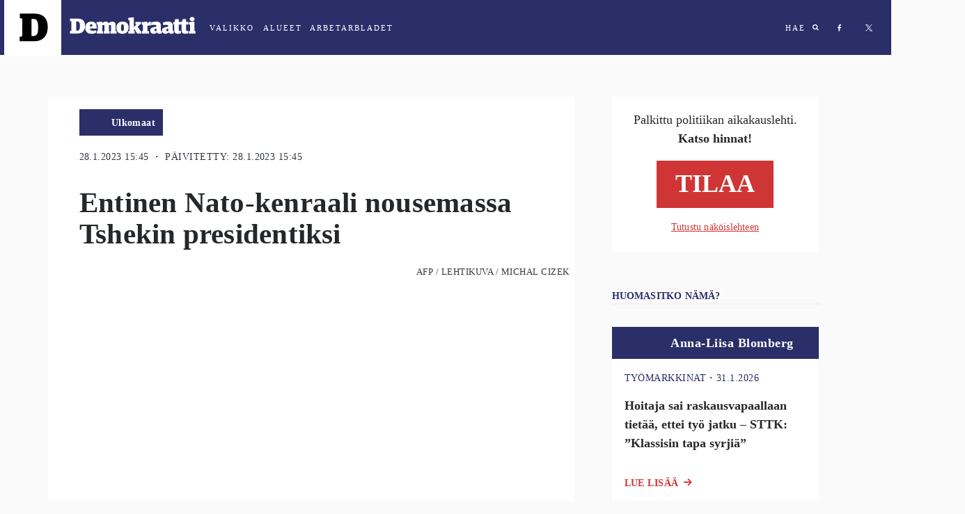

--- FILE ---
content_type: text/html; charset=utf-8
request_url: https://demokraatti.fi/entinen-nato-kenraali-nousemassa-tshekin-presidentiksi
body_size: 25173
content:
<!DOCTYPE html><html lang="fi"><head><meta charSet="utf-8"/><meta name="viewport" content="width=device-width"/><title>Entinen Nato-kenraali nousemassa Tshekin presidentiksi | Demokraatti.fi </title><meta property="og:type" content="article"/><meta property="fb:app_id" content="1551043425108839"/><meta property="og:title" content="Entinen Nato-kenraali nousemassa Tshekin presidentiksi"/><meta property="og:description" content="Entinen Nato-kenraali Petr Pavel oli lauantaina odotetusti voittamassa Tshekin presidentinvaalit.  Pavel oli saamassa vaalien toisella kierroksella 58 prosenttia äänistä ja hänen vastaehdokkaansa, entinen pääministeri Andrej Babish 42 prosenttia, kun lähes kaikki äänet oli laskettu.  Vaaleissa äänestettiin poikkeuksellisen vilkkaasti, ja äänestysprosentti oli 70"/><meta property="og:url" content="https://demokraatti.fi/entinen-nato-kenraali-nousemassa-tshekin-presidentiksi/"/><meta property="og:image" content="https://wp.demokraatti.fi/wp-content/uploads/2023/01/128220075-350x200.jpg"/><meta property="og:image:width" content="350"/><meta property="og:image:height" content="200"/><meta name="twitter:card" content="summary"/><meta name="twitter:site" content="@demokraatti_fi"/><meta name="twitter:description" content="Entinen Nato-kenraali Petr Pavel oli lauantaina odotetusti voittamassa Tshekin presidentinvaalit.  Pavel oli saamassa vaalien toisella kierroksella 58 prosenttia äänistä ja hänen vastaehdokkaansa, entinen pääministeri Andrej Babish 42 prosenttia, kun lähes kaikki äänet oli laskettu.  Vaaleissa äänestettiin poikkeuksellisen vilkkaasti, ja äänestysprosentti oli 70"/><meta name="twitter:image:src" content="https://wp.demokraatti.fi/wp-content/uploads/2023/01/128220075-350x200.jpg"/><meta name="twitter:image:width" content="350"/><meta name="twitter:image:height" content="200"/><meta property="article:published_time" content="2023-01-28 15:45:02"/><meta property="article:section" content="Ulkomaat"/><meta name="next-head-count" content="19"/><link data-react-helmet="true" rel="icon" href="https://wp.demokraatti.fi/wp-content/themes/demokraatti2/favicon.png"/><meta data-react-helmet="true" name="viewport" content="width=device-width, initial-scale=1"/><meta data-react-helmet="true" property="fb:app_id" content="1551043425108839"/><script data-react-helmet="true" type="text/javascript" src="//cdnjs.cloudflare.com/ajax/libs/iframe-resizer/3.5.16/iframeResizer.min.js"></script><script data-react-helmet="true" type="text/javascript" src="//s7.addthis.com/js/300/addthis_widget.js#pubid=ra-5adf23f1cfefa1a1"></script><script data-react-helmet="true" type="text/javascript">var _comscore=_comscore||[];_comscore.push({c1:"2",c2:"21176418"});(function(){var s=document.createElement("script"),el=document.getElementsByTagName("script")[0];s.async=!0;s.src=(document.location.protocol=="https:"?"https://sb":"http://b")+".scorecardresearch.com/beacon.js";el.parentNode.insertBefore(s,el)})()</script><title data-react-helmet="true">Demokraatti.fi</title><script async="" src="//www.googletagservices.com/tag/js/gpt.js"></script><script async="" src="//d2kw48hc3eag2v.cloudfront.net/s.js"></script><script async="" src="//apps-cdn.relevant-digital.com/static/tags/5accb7574668122665ba9d25.js"></script><script>
              var desktop = '6047452f1e6b0bb5e037aea3';
                var mobile = '6047451aa80ff2591637aea2';
                var cid;
                if(window.innerWidth > 812){
                    cid = desktop;
                } else {
                    cid = mobile;
                }
              function loadAds(noSlotReload) {
                window.relevantDigital = window.relevantDigital || {};
                relevantDigital.cmd = relevantDigital.cmd || [];
                relevantDigital.cmd.push(function() {
                  relevantDigital.loadPrebid({
                    configId: cid,
                    manageAdserver: true,
                    collapseEmptyDivs: true,
                    collapseBeforeAdFetch: false,
                    noGpt: true,
                    allowedDivIds: null, // set to an array to only load certain <div>s, example - ["divId1", "divId2"]
                    noSlotReload: noSlotReload, // set true to only load ad slots that have never been loaded
                    createAdUnitCode: function (params) { // remove parent ad unit path to make HBA work
                            var p = params.unit.data.parentAdUnit;
                            return p ? params.code.replace('/' + p + '/', '/') : params.code;
                    },
                    onBeforeAuctionSetup: function(params) { // Insert parent ad unit path
                            params.auction.adUnits.forEach(function(unit) {
                                    var parent = unit.data.parentAdUnit;
                                    var path = unit.gamPath;
                                    var parts = path && path.split('/');
                                    if(parent && path && path.split('/').length === 3) {
                                            unit.gamPath = '/' + parts[1] + '/' + parent + '/' + parts[2];
                                    }
                            });
                    },
                  });
                });
              };
              function lazyLoad() {
                var needLoad;
                Array.from(document.querySelectorAll('[data-lazy-ad-unit-id]')).forEach((div) => {
                  const { top, bottom } = div.getBoundingClientRect();
                  const CLOSE = 50;
                  if(top > innerHeight + CLOSE || bottom < -CLOSE) {
                    return;
                  }
                  div.setAttribute('data-ad-unit-id', div.getAttribute('data-lazy-ad-unit-id'));
                  div.removeAttribute('data-lazy-ad-unit-id');
                  needLoad = true;
                });
                if (needLoad) {
                  loadAds(true);
                }
              }
            </script><script>
                (function() {

                    var LOG_ENABLE = true;

                    function getAdWrapper(event) {
                        var e;
                        for(e = document.getElementById(event.slot.getSlotElementId()); e && !/AdStyles.*Wrapper/.exec(e.className || ''); e = e.parentNode);
                        return e;
                    }

                    function onSlotRenderEnded(event) {
                        var id = event.slot.getAdUnitPath();

                        function log(str) {
                            LOG_ENABLE && console.info("[" + id + "] - " + str);
                        }

                        var adWrapper = getAdWrapper(event);
                        if(!adWrapper) {
                            log('No ad wrapper');
                            return;
                        }
                        // will be called at the final step in the passback chain
                        function onRendered(ev) {
                            log("onRendered: isEmpty(" + ev.isEmpty + ")");
                            if(ev.isEmpty) {
                                adWrapper.style.display = 'none';
                            }
                        }

                        function waitForFinalRender(doc, ev) {
                            log("waitForFinalRender (" + ev.slot.getSlotElementId() + ")");
                            if(ev.isEmpty) {
                                return onRendered(ev);
                            }
                            var elm = doc.getElementById(ev.slot.getSlotElementId());
                            var ifr = elm.getElementsByTagName('iframe')[0];
                            var win = ifr.contentWindow;
                            if(ifr.src) {
                                return onRendered(ev); // A safe frame, that means not a passback but real ad
                            }
                            win.googletag = win.googletag || { cmd: [] };
                            win.googletag.cmd.push(function() {
                                win.googletag.pubads().addEventListener('slotRenderEnded', function(nextEv) {
                                    waitForFinalRender(win.document, nextEv);
                                });
                            });
                            ifr.contentWindow.addEventListener('load', function() {
                                log("load");
                                if(!win.googletag.pubads) { // ad didn't contain a google-tag, so this wasn't a passback but a real ad
                                onRendered(ev);
                            }
                        });
                    }
                    waitForFinalRender(document, event);
                }

                window['gtag_enable_tcf_support'] = true;
                window.googletag = window.googletag || {cmd: [] };
                googletag.cmd.push(function() {
                  window.allSlotsByPath = {};
                  googletag.pubads().getSlots().map(function(slot) {
                      window.allSlotsByPath[slot.getAdUnitPath()] = { slot };
                  });
                  googletag.pubads().addEventListener('slotRenderEnded', onSlotRenderEnded);
                })
            })();
                </script><noscript data-n-css=""></noscript><script defer="" nomodule="" src="/_next/static/chunks/polyfills-78c92fac7aa8fdd8.js"></script><script src="/_next/static/chunks/webpack-9ff1e33b723bbc6b.js" defer=""></script><script src="/_next/static/chunks/framework-a49cefb74c28681e.js" defer=""></script><script src="/_next/static/chunks/main-7f42ff1c3e32b6a4.js" defer=""></script><script src="/_next/static/chunks/pages/_app-b002846160935231.js" defer=""></script><script src="/_next/static/chunks/103-d319090e19b40155.js" defer=""></script><script src="/_next/static/chunks/321-55c27c1c81293278.js" defer=""></script><script src="/_next/static/chunks/914-86c514c532577a0f.js" defer=""></script><script src="/_next/static/chunks/61-b1d70299c257d8e0.js" defer=""></script><script src="/_next/static/chunks/95-4aa9b47ab0dae26a.js" defer=""></script><script src="/_next/static/chunks/224-f848964224e1e634.js" defer=""></script><script src="/_next/static/chunks/970-28b769e6c51bf42c.js" defer=""></script><script src="/_next/static/chunks/229-29aafb80be776898.js" defer=""></script><script src="/_next/static/chunks/868-60c952dcf42ad841.js" defer=""></script><script src="/_next/static/chunks/pages/post-ae9d2e09b0bf5ac7.js" defer=""></script><script src="/_next/static/9qEXB9YiMVaY4LYqjG3Cb/_buildManifest.js" defer=""></script><script src="/_next/static/9qEXB9YiMVaY4LYqjG3Cb/_ssgManifest.js" defer=""></script><style data-styled="" data-styled-version="5.3.11">html{font-size:16px;}/*!sc*/
@media screen and (min-width:360px){html{font-size:calc(16px + 2 * ((100vw - 320px) / 680));}}/*!sc*/
@media screen and (min-width:1280px){html{font-size:18px;}}/*!sc*/
body{background:#FAFAFA;}/*!sc*/
data-styled.g1[id="sc-global-ddmoGk1"]{content:"sc-global-ddmoGk1,"}/*!sc*/
.egIUrH{color:#343A40;font-family:'Roboto';font-size:0.70625rem;font-weight:normal;display:block;-webkit-letter-spacing:0.027rem;-moz-letter-spacing:0.027rem;-ms-letter-spacing:0.027rem;letter-spacing:0.027rem;margin-top:1.25rem;text-transform:uppercase;}/*!sc*/
@media screen and (min-width:728px){.egIUrH{display:block;font-size:0.8rem;margin-left:1.5rem;}}/*!sc*/
data-styled.g32[id="sc-jsJBEP"]{content:"egIUrH,"}/*!sc*/
.bgFVwo{overflow:hidden;position:relative;height:100%;}/*!sc*/
@media screen and (min-width:1000px){.bgFVwo{height:100%;max-height:100vh;}}/*!sc*/
data-styled.g33[id="sc-eeDRCY"]{content:"bgFVwo,"}/*!sc*/
.cveXJy{display:block;max-width:100%;padding-top:56.25%;background-size:cover;background-position:center;position:relative;-webkit-transform-style:preserve-3d;background-image:url('https://wp.demokraatti.fi/wp-content/uploads/2023/01/128220075-1200x675.jpg');}/*!sc*/
data-styled.g35[id="sc-bmzYkS"]{content:"cveXJy,"}/*!sc*/
.hSSjSc{background-image:url(/wp-content/uploads/2018/02/D-logo-pikku.png);background-position:center center;background-repeat:no-repeat;background-size:cover;}/*!sc*/
.ixttzh{background-image:url(/wp-content/uploads/2016/06/Ansa-300x300px.png);background-position:center center;background-repeat:no-repeat;background-size:cover;}/*!sc*/
.lcxOmn{background-image:url(/wp-content/uploads/2018/02/IMG_4621.jpeg);background-position:center center;background-repeat:no-repeat;background-size:cover;}/*!sc*/
data-styled.g37[id="sc-dtBdUo"]{content:"hSSjSc,ixttzh,lcxOmn,"}/*!sc*/
.jGcugE{box-sizing:border-box;overflow:auto;position:fixed;left:0;top:0;width:100%;font-family:'Roboto';z-index:3;}/*!sc*/
.jGcugE.open{padding-bottom:150px;}/*!sc*/
@media (max-width:762px){.jGcugE.open{padding-bottom:20px;}}/*!sc*/
data-styled.g56[id="sc-uVWWZ"]{content:"jGcugE,"}/*!sc*/
.iUBySm{height:90px;color:white;}/*!sc*/
.iUBySm h2{margin-left:15px;margin-right:50px;}/*!sc*/
.iUBySm a{-webkit-letter-spacing:2px;-moz-letter-spacing:2px;-ms-letter-spacing:2px;letter-spacing:2px;font-size:11px;font-weight:500;margin:10px;color:white;-webkit-text-decoration:none;text-decoration:none;text-transform:uppercase;cursor:pointer;}/*!sc*/
data-styled.g58[id="sc-Nxspf"]{content:"iUBySm,"}/*!sc*/
.cjBcC{display:-webkit-box;display:-webkit-flex;display:-ms-flexbox;display:flex;-webkit-align-items:center;-webkit-box-align:center;-ms-flex-align:center;align-items:center;background:#2A2E69;height:79px;-webkit-transition:background 500ms linear;transition:background 500ms linear;}/*!sc*/
data-styled.g59[id="sc-cfxfcM"]{content:"cjBcC,"}/*!sc*/
.bCBpzg{display:-webkit-box;display:-webkit-flex;display:-ms-flexbox;display:flex;-webkit-align-items:center;-webkit-box-align:center;-ms-flex-align:center;align-items:center;}/*!sc*/
.bCBpzg h2{font-family:'Roboto';}/*!sc*/
.bCBpzg a{text-transform:uppercase;}/*!sc*/
.bCBpzg a:focus{outline:none;}/*!sc*/
.bCBpzg.some a{margin:17px;}/*!sc*/
@media (max-width:728px){.bCBpzg.some{display:none;}}/*!sc*/
.bCBpzg .abl{margin:0;padding:0;}/*!sc*/
.bCBpzg .abl span{display:none;}/*!sc*/
.bCBpzg .abl:after{content:'ARBETARBLADET';}/*!sc*/
@media (max-width:728px){.bCBpzg .abl:after{content:'ABL';}}/*!sc*/
data-styled.g60[id="sc-gFAWRd"]{content:"bCBpzg,"}/*!sc*/
@media (max-width:617px){.eezUBQ{-webkit-align-items:flex-start;-webkit-box-align:flex-start;-ms-flex-align:flex-start;align-items:flex-start;padding-top:10px;height:100%;}}/*!sc*/
data-styled.g61[id="sc-gmPhUn"]{content:"eezUBQ,"}/*!sc*/
.kPLDYe .abl{padding-left:10px;}/*!sc*/
data-styled.g62[id="sc-hRJfrW"]{content:"kPLDYe,"}/*!sc*/
.bRZKdb:after{content:'VALIKKO';}/*!sc*/
data-styled.g63[id="sc-iHbSHJ"]{content:"bRZKdb,"}/*!sc*/
.cagteQ{display:-webkit-box;display:-webkit-flex;display:-ms-flexbox;display:flex;}/*!sc*/
@media (max-width:617px){.cagteQ{-webkit-align-items:flex-start;-webkit-box-align:flex-start;-ms-flex-align:flex-start;align-items:flex-start;padding-top:20px;height:100%;}}/*!sc*/
data-styled.g65[id="sc-bypJrT"]{content:"cagteQ,"}/*!sc*/
.kmJaZw{display:block;width:82px;height:82px;margin-left:6px;padding-left:22px;padding-top:18px;background:white;cursor:pointer;-webkit-transition:-webkit-transform .2s ease;-webkit-transition:transform .2s ease;transition:transform .2s ease;-webkit-backface-visibility:hidden;backface-visibility:hidden;margin:0 0 0 6px !important;}/*!sc*/
.kmJaZw:hover{-webkit-transform:scale(1.05);-ms-transform:scale(1.05);transform:scale(1.05);}/*!sc*/
.kmJaZw svg{width:41px;height:43px;}/*!sc*/
.kmJaZw img{width:inherit;}/*!sc*/
@media (max-width:617px){.kmJaZw{margin-right:10px;}}/*!sc*/
data-styled.g67[id="sc-dSCufp"]{content:"kmJaZw,"}/*!sc*/
.irvqZO{display:block;width:203px;cursor:pointer;margin:0 !important;}/*!sc*/
.irvqZO svg{width:182px;height:43px;margin-left:12px;margin-top:-4px;}/*!sc*/
.irvqZO svg.area{width:101px;margin-left:12px;margin-top:0px;}/*!sc*/
@media (max-width:618px){.irvqZO svg.area{width:82px;position:relative;top:-22px;left:-20px;}}/*!sc*/
@media (max-width:617px){.irvqZO{position:absolute;top:45px;left:106px;}}/*!sc*/
@media (max-width:617px){.irvqZO svg{margin-left:-7px;margin-top:-14px;}}/*!sc*/
data-styled.g68[id="sc-fxwrCY"]{content:"irvqZO,"}/*!sc*/
.kcricx{display:-webkit-box;display:-webkit-flex;display:-ms-flexbox;display:flex;-webkit-box-pack:end;-webkit-justify-content:flex-end;-ms-flex-pack:end;justify-content:flex-end;-webkit-box-flex:1;-webkit-flex-grow:1;-ms-flex-positive:1;flex-grow:1;padding-right:10px;height:100%;}/*!sc*/
data-styled.g69[id="sc-hIUJlX"]{content:"kcricx,"}/*!sc*/
.bqlbyV{display:block;width:10px;height:10px;}/*!sc*/
.bqlbyV svg{fill:white;}/*!sc*/
data-styled.g71[id="sc-dZoequ"]{content:"bqlbyV,"}/*!sc*/
.hLFrlO{display:block;width:6px;height:10px;background-image:url("data:image/svg+xml;charset=UTF-8, %3csvg width='6px' height='10px' viewBox='0 0 6 10' version='1.1' xmlns='http://www.w3.org/2000/svg' xmlns:xlink='http://www.w3.org/1999/xlink'%3e%3c!-- Generator: Sketch 47.1 (45422) - http://www.bohemiancoding.com/sketch --%3e%3cdesc%3eCreated with Sketch.%3c/desc%3e%3cdefs%3e%3c/defs%3e%3cg id='Symbols' stroke='none' stroke-width='1' fill='none' fill-rule='evenodd'%3e%3cg id='md-hero' transform='translate(-587.000000, -34.000000)' fill='%23FFFFFF'%3e%3cg id='Group-5'%3e%3cg id='Group' transform='translate(587.000000, 34.031250)'%3e%3cpath d='M5.10352941,0.0741176471 L5.10352941,1.63147059 L4.18235294,1.63147059 C3.84352941,1.63147059 3.61411765,1.70205882 3.49411765,1.84235294 C3.37411765,1.98352941 3.31411765,2.19529412 3.31411765,2.47852941 L3.31411765,3.6 L5.05058824,3.6 L4.81764706,5.34794118 L3.31411765,5.34794118 L3.31411765,9.83647059 L1.50352941,9.83647059 L1.50352941,5.34794118 L0,5.34794118 L0,3.6 L1.50352941,3.6 L1.50352941,2.30823529 C1.50352941,1.57411765 1.70823529,1.00676471 2.11764706,0.604411765 C2.52705882,0.202058824 3.07411765,0 3.75882353,0 C4.33764706,0 4.78588235,0.0247058824 5.10352941,0.0741176471' id='Fill-1'%3e%3c/path%3e%3c/g%3e%3c/g%3e%3c/g%3e%3c/g%3e%3c/svg%3e");}/*!sc*/
data-styled.g72[id="sc-eZkCL"]{content:"hLFrlO,"}/*!sc*/
.iasoLW{display:block;width:9px;height:9px;margin-left:0 !important;background-image:url("data:image/svg+xml;charset=UTF-8,%3csvg width='9px' height='9px' viewBox='0 0 9 9' version='1.1' xmlns='http://www.w3.org/2000/svg' xmlns:xlink='http://www.w3.org/1999/xlink'%3e%3c!-- Generator: Sketch 47.1 (45422) - http://www.bohemiancoding.com/sketch --%3e%3cdesc%3eCreated with Sketch.%3c/desc%3e%3cdefs%3e%3c/defs%3e%3cg id='Symbols' stroke='none' stroke-width='1' fill='none' fill-rule='evenodd'%3e%3cg id='md-hero' transform='translate(-684.000000, -35.000000)' fill='white'%3e%3cg id='Group-5'%3e%3cg id='Group' transform='translate(587.000000, 34.031250)'%3e%3cpath d='M103.05205,4.69989916 C103.05205,4.05362465 102.819893,3.50146779 102.355579,3.04342857 C101.891266,2.58538936 101.339109,2.35323249 100.699109,2.34695798 C100.059109,2.34068347 99.5038146,2.57284034 99.0332264,3.04342857 C98.5626381,3.51401681 98.3336185,4.06617367 98.3461676,4.69989916 C98.3587166,5.33362465 98.5877362,5.88891877 99.0332264,6.36578151 C99.4787166,6.84185994 100.034011,7.07087955 100.699109,7.05284034 C101.364207,7.03401681 101.916364,6.8049972 102.355579,6.36578151 C102.794795,5.92578151 103.026952,5.37127171 103.05205,4.69989916 M105.743815,9.07636975 C105.743815,9.25833053 105.674795,9.41519328 105.536756,9.54695798 C105.398717,9.67872269 105.238717,9.74460504 105.056756,9.74460504 C104.874795,9.74460504 104.72107,9.67872269 104.595579,9.54695798 L102.797932,7.74931092 C102.170481,8.18146779 101.470873,8.39872269 100.699109,8.39872269 C100.197148,8.39872269 99.717148,8.30146779 99.2591087,8.10695798 C98.8010695,7.91244818 98.4089127,7.64891877 98.0826381,7.31636975 C97.7563636,6.98382073 97.4928342,6.59166387 97.2920499,6.13989916 C97.0912656,5.68813445 96.9940107,5.20735014 97.0002852,4.69989916 C97.0065597,4.19166387 97.1038146,3.71480112 97.2920499,3.26931092 C97.4802852,2.82303641 97.7438146,2.42852661 98.0826381,2.08342857 C98.4214617,1.73833053 98.8136185,1.47480112 99.2591087,1.29284034 C99.7045989,1.11087955 100.184599,1.01362465 100.699109,1.00107563 C101.213619,0.988526611 101.690481,1.08578151 102.129697,1.29284034 C102.568913,1.49989916 102.964207,1.76342857 103.315579,2.08342857 C103.666952,2.40342857 103.930481,2.79872269 104.106168,3.26931092 C104.281854,3.73911485 104.379109,4.2167619 104.397932,4.69989916 C104.397932,5.47087955 104.181462,6.17127171 103.74852,6.79872269 L105.546168,8.59636975 C105.677932,8.72813445 105.743815,8.88813445 105.743815,9.07636975' id='Fill-1'%3e%3c/path%3e%3c/g%3e%3c/g%3e%3c/g%3e%3c/g%3e%3c/svg%3e");}/*!sc*/
data-styled.g73[id="sc-ggpjZQ"]{content:"iasoLW,"}/*!sc*/
.gFNXTv{display:-webkit-box;display:-webkit-flex;display:-ms-flexbox;display:flex;-webkit-flex-direction:row;-ms-flex-direction:row;flex-direction:row;margin-bottom:1rem;}/*!sc*/
data-styled.g118[id="sc-ecPEgm"]{content:"gFNXTv,"}/*!sc*/
.fdcrKo{color:#2A2E69;font-family:Roboto;font-size:0.70625rem;font-style:normal;font-weight:normal;-webkit-letter-spacing:0.03125rem;-moz-letter-spacing:0.03125rem;-ms-letter-spacing:0.03125rem;letter-spacing:0.03125rem;line-height:1rem;text-transform:uppercase;}/*!sc*/
@media only screen and (min-width:728px){.fdcrKo{font-weight:500;font-size:0.8rem;-webkit-letter-spacing:0.0277rem;-moz-letter-spacing:0.0277rem;-ms-letter-spacing:0.0277rem;letter-spacing:0.0277rem;}}/*!sc*/
data-styled.g119[id="sc-gdyeKB"]{content:"fdcrKo,"}/*!sc*/
.fhMDas{-webkit-align-items:baseline;-webkit-box-align:baseline;-ms-flex-align:baseline;align-items:baseline;display:-webkit-box;display:-webkit-flex;display:-ms-flexbox;display:flex;-webkit-flex-direction:row;-ms-flex-direction:row;flex-direction:row;padding-bottom:1.388rem;}/*!sc*/
data-styled.g120[id="sc-kzqdkY"]{content:"fhMDas,"}/*!sc*/
.ioRTID{color:#D03535;font-family:Roboto;font-size:0.8rem;font-style:normal;font-weight:900;-webkit-letter-spacing:0.0277rem;-moz-letter-spacing:0.0277rem;-ms-letter-spacing:0.0277rem;letter-spacing:0.0277rem;line-height:1rem;margin-right:0.4rem;text-transform:uppercase;}/*!sc*/
@media screen and (min-width:728px){.ioRTID{display:block;}}/*!sc*/
data-styled.g121[id="sc-bDpDS"]{content:"ioRTID,"}/*!sc*/
.fLRCUw{display:inline-block;position:relative;left:210px;top:-38px;}/*!sc*/
data-styled.g135[id="sc-dExYaf"]{content:"fLRCUw,"}/*!sc*/
.jHXWug{margin-right:4px;border-radius:3px;font-family:Roboto;font-weight:900;font-size:8px;-webkit-letter-spacing:0;-moz-letter-spacing:0;-ms-letter-spacing:0;letter-spacing:0;text-transform:uppercase;font-size:8px;padding:5px 10px;-webkit-letter-spacing:0.8px;-moz-letter-spacing:0.8px;-ms-letter-spacing:0.8px;letter-spacing:0.8px;border-color:transparent;background:white;border-color:#d03535;color:#d03535;}/*!sc*/
.jHXWug:disabled{background:#d03535;color:#ffffff;}/*!sc*/
data-styled.g136[id="sc-iapWAC"]{content:"jHXWug,"}/*!sc*/
.bfGcFD{background:#2A2E69;display:-webkit-inline-box;display:-webkit-inline-flex;display:-ms-inline-flexbox;display:inline-flex;-webkit-box-pack:end;-webkit-justify-content:flex-end;-ms-flex-pack:end;justify-content:flex-end;padding-left:2rem;margin-top:0.5rem;}/*!sc*/
@media screen and (min-width:728px){.bfGcFD{margin-left:1.5rem;margin-top:1rem;}}/*!sc*/
data-styled.g142[id="sc-ERObt"]{content:"bfGcFD,"}/*!sc*/
.dqusTN{-webkit-align-items:center;-webkit-box-align:center;-ms-flex-align:center;align-items:center;background:#2A2E69;min-height:36px;min-width:84px;padding:0 0.5rem;}/*!sc*/
data-styled.g143[id="sc-dNsVcS"]{content:"dqusTN,"}/*!sc*/
.eMMNgE{color:#ffffff;font-family:Roboto;font-style:normal;font-weight:bold;font-size:0.7rem;line-height:1.14rem;-webkit-letter-spacing:0.027rem;-moz-letter-spacing:0.027rem;-ms-letter-spacing:0.027rem;letter-spacing:0.027rem;margin:0.55rem 0;text-align:center;}/*!sc*/
@media screen and (min-width:728px){.eMMNgE{font-size:0.8rem;line-height:1rem;}}/*!sc*/
data-styled.g144[id="sc-fulCBj"]{content:"eMMNgE,"}/*!sc*/
.jekvqF{margin:-1rem -1rem 1rem;}/*!sc*/
data-styled.g158[id="sc-eNSrOW"]{content:"jekvqF,"}/*!sc*/
.eurFoI{-webkit-align-items:flex-end;-webkit-box-align:flex-end;-ms-flex-align:flex-end;align-items:flex-end;background:#2A2E69;display:-webkit-box;display:-webkit-flex;display:-ms-flexbox;display:flex;padding:0.7777rem 0.611rem;position:relative;}/*!sc*/
.eurFoI:not(:first-of-type){margin-top:24px;}/*!sc*/
data-styled.g159[id="sc-fsvrbR"]{content:"eurFoI,"}/*!sc*/
.DGFhw{margin-bottom:0;}/*!sc*/
@media screen and (min-width:728px){.DGFhw{margin-bottom:1.888rem;}}/*!sc*/
data-styled.g162[id="sc-bkEOxz"]{content:"DGFhw,"}/*!sc*/
.kqbEAR{color:#25282B;font-family:Merriweather;font-weight:bold;font-size:1.125rem;line-height:1.6875rem;padding-bottom:1rem;}/*!sc*/
@media screen and (min-width:728px){.kqbEAR{font-size:1rem;line-height:1.5rem;padding-bottom:0;}}/*!sc*/
data-styled.g163[id="sc-dhFUGM"]{content:"kqbEAR,"}/*!sc*/
.geLLbs{background:#ffffff;cursor:pointer;margin-bottom:1.5rem;padding:0 1rem;position:relative;}/*!sc*/
data-styled.g164[id="sc-fbKhjd"]{content:"geLLbs,"}/*!sc*/
.fOLVxf .img{border-radius:100%;height:56px;position:absolute;top:-1rem;width:56px;}/*!sc*/
data-styled.g166[id="sc-bJBgwP"]{content:"fOLVxf,"}/*!sc*/
.bCTlnr{-webkit-box-pack:start;-webkit-justify-content:flex-start;-ms-flex-pack:start;justify-content:flex-start;display:-webkit-box;display:-webkit-flex;display:-ms-flexbox;display:flex;margin-left:4.111rem;width:100%;}/*!sc*/
data-styled.g168[id="sc-fAGzit"]{content:"bCTlnr,"}/*!sc*/
.ckLjCB{color:#ffffff;font-family:Roboto;font-size:1rem;font-style:normal;font-weight:bold;-webkit-letter-spacing:0.0277rem;-moz-letter-spacing:0.0277rem;-ms-letter-spacing:0.0277rem;letter-spacing:0.0277rem;line-height:1rem;margin:0;}/*!sc*/
data-styled.g169[id="sc-bkSUFG"]{content:"ckLjCB,"}/*!sc*/
.kXLBUM{-webkit-align-items:center;-webkit-box-align:center;-ms-flex-align:center;align-items:center;background:#ffffff;border:1px solid #E5E5E5;display:-webkit-box;display:-webkit-flex;display:-ms-flexbox;display:flex;-webkit-flex-direction:row;-ms-flex-direction:row;flex-direction:row;-webkit-box-pack:center;-webkit-justify-content:center;-ms-flex-pack:center;justify-content:center;margin-bottom:2rem;margin-left:1rem;margin-right:1rem;}/*!sc*/
@media screen and (min-width:728px){.kXLBUM{border:none;display:none;-webkit-flex-direction:column;-ms-flex-direction:column;flex-direction:column;margin-bottom:3rem;margin-left:0;margin-right:0;}}/*!sc*/
.bLafxs{-webkit-align-items:center;-webkit-box-align:center;-ms-flex-align:center;align-items:center;background:#ffffff;border:1px solid #E5E5E5;display:none;-webkit-flex-direction:row;-ms-flex-direction:row;flex-direction:row;-webkit-box-pack:center;-webkit-justify-content:center;-ms-flex-pack:center;justify-content:center;margin-bottom:2rem;margin-left:1rem;margin-right:1rem;}/*!sc*/
@media screen and (min-width:728px){.bLafxs{border:none;display:-webkit-box;display:-webkit-flex;display:-ms-flexbox;display:flex;-webkit-flex-direction:column;-ms-flex-direction:column;flex-direction:column;margin-bottom:3rem;margin-left:0;margin-right:0;}}/*!sc*/
data-styled.g175[id="sc-epALIP"]{content:"kXLBUM,bLafxs,"}/*!sc*/
.kAkKOY{-webkit-align-items:center;-webkit-box-align:center;-ms-flex-align:center;align-items:center;color:#2A2E69;display:-webkit-box;display:-webkit-flex;display:-ms-flexbox;display:flex;-webkit-flex-direction:column;-ms-flex-direction:column;flex-direction:column;-webkit-box-pack:center;-webkit-justify-content:center;-ms-flex-pack:center;justify-content:center;padding:1.375rem 0;width:50%;}/*!sc*/
@media screen and (min-width:728px){.kAkKOY{padding:0;width:100%;}}/*!sc*/
data-styled.g176[id="sc-iLsKjm"]{content:"kAkKOY,"}/*!sc*/
.ddUONQ{margin:0;width:50%;}/*!sc*/
.ddUONQ img{width:100%;}/*!sc*/
@media screen and (min-width:728px){.ddUONQ{width:100%;}}/*!sc*/
data-styled.g177[id="sc-lbJcrp"]{content:"ddUONQ,"}/*!sc*/
.cDCzfN{font-family:Merriweather;color:#25282B;font-size:1.125rem;line-height:1.5rem;padding:0 1.22rem;text-align:center;}/*!sc*/
@media screen and (min-width:728px){.cDCzfN{font-size:1rem;}}/*!sc*/
data-styled.g178[id="sc-eifrsQ"]{content:"cDCzfN,"}/*!sc*/
.hjGKPV{font-weight:bold;margin-bottom:1rem;}/*!sc*/
data-styled.g179[id="sc-fKWMtX"]{content:"hjGKPV,"}/*!sc*/
.bqBZXN{display:-webkit-box;display:-webkit-flex;display:-ms-flexbox;display:flex;-webkit-flex-direction:column;-ms-flex-direction:column;flex-direction:column;-webkit-box-pack:center;-webkit-justify-content:center;-ms-flex-pack:center;justify-content:center;padding:0 2.5rem;}/*!sc*/
data-styled.g180[id="sc-kgOKUu"]{content:"bqBZXN,"}/*!sc*/
.fA-dXpw{-webkit-align-items:center;-webkit-box-align:center;-ms-flex-align:center;align-items:center;background:#D03535;color:#ffffff;display:-webkit-box;display:-webkit-flex;display:-ms-flexbox;display:flex;font-family:Roboto;font-size:2rem;font-weight:bold;-webkit-box-pack:center;-webkit-justify-content:center;-ms-flex-pack:center;justify-content:center;margin-bottom:1rem;padding:0.75rem 1.5rem;-webkit-text-decoration:none;text-decoration:none;text-transform:uppercase;}/*!sc*/
.fA-dXpw:hover{background:#2A2E69;color:#ffffff;-webkit-transition:background-color 400ms linear;transition:background-color 400ms linear;}/*!sc*/
data-styled.g182[id="sc-cMa-dbN"]{content:"fA-dXpw,"}/*!sc*/
.BTNAn{color:#D03535;font-size:0.89rem;-webkit-letter-spacing:0.0111rem;-moz-letter-spacing:0.0111rem;-ms-letter-spacing:0.0111rem;letter-spacing:0.0111rem;line-height:1rem;text-align:center;-webkit-text-decoration:underline;text-decoration:underline;width:100%;}/*!sc*/
.BTNAn:hover{color:#2A2E69;-webkit-transition:color 400ms linear;transition:color 400ms linear;}/*!sc*/
@media screen and (min-width:728px){.BTNAn{font-size:0.8rem;margin-bottom:1.5rem;}}/*!sc*/
data-styled.g183[id="sc-fUBkdm"]{content:"BTNAn,"}/*!sc*/
.gCPcmi{display:-webkit-box;display:-webkit-flex;display:-ms-flexbox;display:flex;}/*!sc*/
data-styled.g184[id="sc-hBtRBD"]{content:"gCPcmi,"}/*!sc*/
@media screen and (max-width:728px){.YRdRd{display:none;}}/*!sc*/
data-styled.g185[id="sc-hYmls"]{content:"YRdRd,"}/*!sc*/
@media screen and (min-width:728px){.kpJjHP{display:none;}}/*!sc*/
data-styled.g186[id="sc-bOQTJJ"]{content:"kpJjHP,"}/*!sc*/
.SdSgV{max-width:1390px;margin-top:4.9375rem;padding-top:1.5rem;}/*!sc*/
@media screen and (min-width:728px){.SdSgV{margin:4.38rem auto 0;padding-top:3.34rem;}}/*!sc*/
@-webkit-keyframes pulse{from{-webkit-transform:scale3d(1,1,1);-ms-transform:scale3d(1,1,1);transform:scale3d(1,1,1);}50%{-webkit-transform:scale3d(1.08,1.08,1.08);-ms-transform:scale3d(1.08,1.08,1.08);transform:scale3d(1.08,1.08,1.08);}to{-webkit-transform:scale3d(1,1,1);-ms-transform:scale3d(1,1,1);transform:scale3d(1,1,1);}}/*!sc*/
@keyframes pulse{from{-webkit-transform:scale3d(1,1,1);-ms-transform:scale3d(1,1,1);transform:scale3d(1,1,1);}50%{-webkit-transform:scale3d(1.08,1.08,1.08);-ms-transform:scale3d(1.08,1.08,1.08);transform:scale3d(1.08,1.08,1.08);}to{-webkit-transform:scale3d(1,1,1);-ms-transform:scale3d(1,1,1);transform:scale3d(1,1,1);}}/*!sc*/
.SdSgV .pulse{-webkit-animation-name:pulse;animation-name:pulse;}/*!sc*/
data-styled.g187[id="sc-eXsaLi"]{content:"SdSgV,"}/*!sc*/
.ktnis{display:-webkit-box;display:-webkit-flex;display:-ms-flexbox;display:flex;-webkit-flex-direction:column;-ms-flex-direction:column;flex-direction:column;margin-bottom:3rem;}/*!sc*/
@media screen and (min-width:728px){.ktnis{-webkit-flex-direction:row;-ms-flex-direction:row;flex-direction:row;-webkit-box-pack:center;-webkit-justify-content:center;-ms-flex-pack:center;justify-content:center;margin-bottom:0;}}/*!sc*/
@media screen and (-ms-high-contrast:active), screen and (-ms-high-contrast:none){.ktnis{width:100%;}}/*!sc*/
data-styled.g189[id="sc-hoLEA"]{content:"ktnis,"}/*!sc*/
.eWiktk{display:block;margin-bottom:2.6875rem;max-width:756px;position:relative;width:100%;}/*!sc*/
data-styled.g190[id="sc-bOhtcR"]{content:"eWiktk,"}/*!sc*/
.iXRXtH{background:#ffffff;padding:0 1rem;}/*!sc*/
data-styled.g191[id="sc-fFlnrN"]{content:"iXRXtH,"}/*!sc*/
.bXnPla{padding:0 1rem;}/*!sc*/
data-styled.g192[id="sc-kbdlSk"]{content:"bXnPla,"}/*!sc*/
.dByNxG{display:-webkit-box;display:-webkit-flex;display:-ms-flexbox;display:flex;-webkit-box-pack:end;-webkit-justify-content:flex-end;-ms-flex-pack:end;justify-content:flex-end;margin-bottom:1rem;width:100%;}/*!sc*/
@media screen and (min-width:728px){.dByNxG{margin-bottom:2rem;}}/*!sc*/
data-styled.g193[id="sc-camqpD"]{content:"dByNxG,"}/*!sc*/
.iPDIDU{background:#FAFAFA;display:block;padding:0 1rem;position:relative;width:100%;}/*!sc*/
@media screen and (min-width:728px){.iPDIDU{background:transparent;margin-left:2rem;max-width:297px;padding:0;width:100%;}}/*!sc*/
@media screen and (min-width:1280px){.iPDIDU{margin-left:3rem;}}/*!sc*/
data-styled.g195[id="sc-eIcdZJ"]{content:"iPDIDU,"}/*!sc*/
.dTTJYX{margin:0 -1rem;}/*!sc*/
data-styled.g196[id="sc-jdUcAg"]{content:"dTTJYX,"}/*!sc*/
.WMjRE{width:100%;}/*!sc*/
data-styled.g197[id="sc-bddgXz"]{content:"WMjRE,"}/*!sc*/
.glJGDf{display:block;-webkit-flex:1;-ms-flex:1;flex:1;font-family:'Roboto';height:100%;}/*!sc*/
data-styled.g198[id="sc-fyVfxW"]{content:"glJGDf,"}/*!sc*/
.frFwFh img{width:100%;}/*!sc*/
data-styled.g199[id="sc-eHsDsR"]{content:"frFwFh,"}/*!sc*/
.hVqcfK{width:100%;}/*!sc*/
.hVqcfK p > a{color:#2A2E69;}/*!sc*/
data-styled.g201[id="sc-fmzyuX"]{content:"hVqcfK,"}/*!sc*/
.ckzjxZ{min-height:79px;font-family:Merriweather;font-weight:900;color:#25282B;font-size:1.425rem;-webkit-letter-spacing:0.0125rem;-moz-letter-spacing:0.0125rem;-ms-letter-spacing:0.0125rem;letter-spacing:0.0125rem;line-height:2rem;margin:0.8125rem 2.5rem 0.75rem 0;}/*!sc*/
@media screen and (min-width:728px){.ckzjxZ{font-size:2.283rem;line-height:2.5rem;margin-bottom:1rem;margin-left:1.5277rem;margin-right:2.5277rem;margin-top:2rem;}}/*!sc*/
data-styled.g204[id="sc-BQMaI"]{content:"ckzjxZ,"}/*!sc*/
.frjRNF{-webkit-align-items:baseline;-webkit-box-align:baseline;-ms-flex-align:baseline;align-items:baseline;display:-webkit-box;display:-webkit-flex;display:-ms-flexbox;display:flex;-webkit-flex-direction:row;-ms-flex-direction:row;flex-direction:row;-webkit-box-pack:justify;-webkit-justify-content:space-between;-ms-flex-pack:justify;justify-content:space-between;margin-bottom:1rem;position:relative;}/*!sc*/
.frjRNF:after{border:1px solid #F1F3F5;bottom:-0.25rem;content:'';display:block;left:0;position:absolute;width:100%;}/*!sc*/
.jRrNAb{-webkit-align-items:baseline;-webkit-box-align:baseline;-ms-flex-align:baseline;align-items:baseline;display:-webkit-box;display:-webkit-flex;display:-ms-flexbox;display:flex;-webkit-flex-direction:row;-ms-flex-direction:row;flex-direction:row;-webkit-box-pack:justify;-webkit-justify-content:space-between;-ms-flex-pack:justify;justify-content:space-between;margin-bottom:3rem;position:relative;}/*!sc*/
.jRrNAb:after{border:1px solid #F1F3F5;bottom:-0.25rem;content:'';display:block;left:0;position:absolute;width:100%;}/*!sc*/
.cUOoXK{-webkit-align-items:baseline;-webkit-box-align:baseline;-ms-flex-align:baseline;align-items:baseline;display:-webkit-box;display:-webkit-flex;display:-ms-flexbox;display:flex;-webkit-flex-direction:row;-ms-flex-direction:row;flex-direction:row;-webkit-box-pack:justify;-webkit-justify-content:space-between;-ms-flex-pack:justify;justify-content:space-between;margin-bottom:1rem;position:relative;}/*!sc*/
.cUOoXK:after{border:1px solid #F1F3F5;bottom:-0.25rem;content:'';display:none;left:0;position:absolute;width:100%;}/*!sc*/
data-styled.g205[id="sc-epqpcT"]{content:"frjRNF,jRrNAb,cUOoXK,"}/*!sc*/
.gnbMHG{color:#2A2E69;font-family:Roboto;font-style:normal;font-weight:bold;font-size:0.8rem;line-height:1rem;-webkit-letter-spacing:0.01111rem;-moz-letter-spacing:0.01111rem;-ms-letter-spacing:0.01111rem;letter-spacing:0.01111rem;margin:0;text-transform:uppercase;}/*!sc*/
data-styled.g206[id="sc-bvgPty"]{content:"gnbMHG,"}/*!sc*/
.iBhIyN{font-family:Roboto;font-size:0.706rem;color:#25282B;-webkit-letter-spacing:0.03125rem;-moz-letter-spacing:0.03125rem;-ms-letter-spacing:0.03125rem;letter-spacing:0.03125rem;line-height:1rem;margin:0.75rem 1rem 0.625rem 1rem;}/*!sc*/
@media screen and (min-width:728px){.iBhIyN{font-size:0.8rem;-webkit-letter-spacing:0.0111rem;-moz-letter-spacing:0.0111rem;-ms-letter-spacing:0.0111rem;letter-spacing:0.0111rem;}}/*!sc*/
data-styled.g208[id="sc-kUdmhA"]{content:"iBhIyN,"}/*!sc*/
.hnfuro{background:#ffffff;display:-webkit-box;display:-webkit-flex;display:-ms-flexbox;display:flex;-webkit-flex-direction:column;-ms-flex-direction:column;flex-direction:column;margin-bottom:2rem;padding:1.125rem 1rem 4rem;}/*!sc*/
@media screen and (min-width:728px){.hnfuro{padding:2rem 1rem;}}/*!sc*/
.hnfuro iframe{min-width:100% !important;}/*!sc*/
data-styled.g209[id="sc-hgRRfv"]{content:"hnfuro,"}/*!sc*/
.gCMcbp{color:#2A2E69;font-family:Merriweather;font-style:normal;font-weight:normal;font-size:1.125rem;line-height:2rem;margin:0 0 0.55rem;text-align:center;}/*!sc*/
@media screen and (min-width:728px){.gCMcbp{font-size:1rem;}}/*!sc*/
data-styled.g210[id="sc-emIrwa"]{content:"gCMcbp,"}/*!sc*/
.jRpzaL{color:#2A2E69;font-family:Roboto;font-style:normal;font-weight:normal;font-size:0.9rem;line-height:1.125rem;margin:0 0 0.55rem;text-align:center;-webkit-letter-spacing:0.0111rem;-moz-letter-spacing:0.0111rem;-ms-letter-spacing:0.0111rem;letter-spacing:0.0111rem;}/*!sc*/
@media screen and (min-width:728px){.jRpzaL{font-size:0.8rem;line-height:1rem;}}/*!sc*/
data-styled.g211[id="sc-gRtvSG"]{content:"jRpzaL,"}/*!sc*/
.EFwqK{text-align:center;}/*!sc*/
.EFwqK svg{cursor:pointer;-webkit-transform:none;-ms-transform:none;transform:none;-webkit-transition:.2s -webkit-transform;-webkit-transition:.2s transform;transition:.2s transform;}/*!sc*/
data-styled.g212[id="sc-dUYLmH"]{content:"EFwqK,"}/*!sc*/
.dhjSGp{position:relative;}/*!sc*/
data-styled.g213[id="sc-faUjhM"]{content:"dhjSGp,"}/*!sc*/
.efaJYV{font-family:Roboto;font-size:0.7111rem;color:#343A40;-webkit-letter-spacing:0.0277rem;-moz-letter-spacing:0.0277rem;-ms-letter-spacing:0.0277rem;letter-spacing:0.0277rem;padding:0.388rem;text-align:right;}/*!sc*/
data-styled.g214[id="sc-cezyBN"]{content:"efaJYV,"}/*!sc*/
.iSTCoB{margin:1.5rem 0 0;}/*!sc*/
data-styled.g225[id="sc-gJCZQp"]{content:"iSTCoB,"}/*!sc*/
.jpzpii a{color:#343A40;}/*!sc*/
data-styled.g226[id="sc-dChVcU"]{content:"jpzpii,"}/*!sc*/
.bPqef{display:-webkit-box;display:-webkit-flex;display:-ms-flexbox;display:flex;-webkit-box-pack:justify;-webkit-justify-content:space-between;-ms-flex-pack:justify;justify-content:space-between;-webkit-flex-direction:column;-ms-flex-direction:column;flex-direction:column;-webkit-flex-wrap:wrap;-ms-flex-wrap:wrap;flex-wrap:wrap;width:100%;}/*!sc*/
@media screen and (min-width:1280px){.bPqef{-webkit-flex-direction:row;-ms-flex-direction:row;flex-direction:row;}}/*!sc*/
data-styled.g227[id="sc-rPWID"]{content:"bPqef,"}/*!sc*/
.bfMJKz{-webkit-align-items:flex-end;-webkit-box-align:flex-end;-ms-flex-align:flex-end;align-items:flex-end;display:-webkit-box;display:-webkit-flex;display:-ms-flexbox;display:flex;-webkit-flex-direction:row;-ms-flex-direction:row;flex-direction:row;margin-top:8px;height:3.33rem;width:100%;}/*!sc*/
@media screen and (min-width:1280px){.bfMJKz{margin-top:0;width:50%;}.bfMJKz:nth-of-type(n):not(:nth-of-type(1)):not(:nth-of-type(2)){margin-top:8px;}}/*!sc*/
data-styled.g228[id="sc-izQBue"]{content:"bfMJKz,"}/*!sc*/
.iSzLmD{margin-right:8px;position:relative;min-width:56px;}/*!sc*/
.iSzLmD .img{width:56px;height:56px;position:absolute;bottom:0;border-radius:100%;border:1px solid #979797;}/*!sc*/
@media screen and (min-width:1280px){.iSzLmD{margin-right:16px;}}/*!sc*/
data-styled.g229[id="sc-jBeBSR"]{content:"iSzLmD,"}/*!sc*/
.gRrsZm{color:#212529;font-size:1.12rem;font-weight:bold;line-height:1.5rem;margin:0;}/*!sc*/
data-styled.g231[id="sc-jlGgGc"]{content:"gRrsZm,"}/*!sc*/
.esmRcs{color:#212529;font-family:Roboto;font-size:0.8rem;line-height:1rem;-webkit-letter-spacing:0.2px;-moz-letter-spacing:0.2px;-ms-letter-spacing:0.2px;letter-spacing:0.2px;margin:0;}/*!sc*/
data-styled.g232[id="sc-gplwa-d"]{content:"esmRcs,"}/*!sc*/
.jFxdzV{color:#25282B;font-family:Merriweather;font-size:1.125rem;font-weight:bold;line-height:1.5rem;margin:0.75rem 0 0;}/*!sc*/
@media screen and (min-width:728px){.jFxdzV{font-size:1.265rem;margin:2rem 0 0;}}/*!sc*/
.jFxdzV.post__excerpt p,.jFxdzV p.ingress{margin:0;}/*!sc*/
data-styled.g245[id="sc-fatcLD"]{content:"jFxdzV,"}/*!sc*/
.kGHeZS{color:#25282B;font-family:Merriweather;font-size:1rem;font-weight:400;line-height:1.5rem;padding:0 0.125rem;}/*!sc*/
@media screen and (min-width:728px){.kGHeZS{padding:0 2.277rem 0 1.611rem;}}/*!sc*/
.kGHeZS p{margin:1rem 0;}/*!sc*/
.kGHeZS p iframe{max-width:100%;}/*!sc*/
.kGHeZS img{height:auto;margin-top:20px;max-width:100%;}/*!sc*/
.kGHeZS .wp-caption{max-width:100%;}/*!sc*/
.kGHeZS img.alignnone{width:100%;}/*!sc*/
.kGHeZS .ad{padding-top:2px;padding-bottom:6px;margin:0px auto;padding-bottom:14px;}/*!sc*/
.kGHeZS p.wp-caption-text{font-family:Merriweather;font-style:italic;font-size:14px;color:#515151;-webkit-letter-spacing:0;-moz-letter-spacing:0;-ms-letter-spacing:0;letter-spacing:0;line-height:20px;margin-bottom:20px;margin-top:8px;min-height:20px;}/*!sc*/
.kGHeZS iframe:not(.ad iframe),.kGHeZS twitterwidget{margin:30px 0 !important;}/*!sc*/
.kGHeZS .twitter-tweet-rendered{width:100% !important;}/*!sc*/
@media screen and (max-width:989px){.kGHeZS img{width:100%;}}/*!sc*/
.kGHeZS .well{background-color:#2A2E69;color:white !important;float:left;margin-bottom:20px;margin-right:20px;margin-top:5px;min-height:21px;padding:19px;width:auto;}/*!sc*/
@media screen and (min-width:728px){.kGHeZS .well{width:277px;}}/*!sc*/
.kGHeZS .well h1{font-size:18px;color:#ffffff;font-weight:100;-webkit-letter-spacing:1.5px;-moz-letter-spacing:1.5px;-ms-letter-spacing:1.5px;letter-spacing:1.5px;position:relative;margin-bottom:26px;}/*!sc*/
.kGHeZS .well h1:after{content:'';width:100px;height:3px;margin-bottom:10px;position:absolute;left:0;bottom:-20px;background-color:white;}/*!sc*/
.kGHeZS .well a{color:white;}/*!sc*/
.kGHeZS .dashicons{display:none;}/*!sc*/
.kGHeZS .aligncenter,.kGHeZS div.aligncenter{display:block;margin:5px auto 5px auto;}/*!sc*/
.kGHeZS .alignright{float:right;margin:5px 0 20px 20px;}/*!sc*/
.kGHeZS .alignleft{float:left;margin:5px 20px 20px 0;}/*!sc*/
.kGHeZS a img.alignright{float:right;margin:5px 0 20px 20px;}/*!sc*/
.kGHeZS a img.alignleft{float:left;margin:5px 20px 20px 0;}/*!sc*/
.kGHeZS a img.aligncenter{display:block;margin-left:auto;margin-right:auto;}/*!sc*/
.kGHeZS .wp-caption.alignleft{margin:5px 20px 20px 0;}/*!sc*/
.kGHeZS .wp-caption.alignright{margin:5px 0 20px 20px;}/*!sc*/
@media screen and (max-width:425px){.kGHeZS .wp-caption.alignleft,.kGHeZS .wp-caption.alignright{margin:5px auto 5px auto;}}/*!sc*/
data-styled.g248[id="sc-pKqro"]{content:"kGHeZS,"}/*!sc*/
.jjOEHQ{-webkit-align-items:center;-webkit-box-align:center;-ms-flex-align:center;align-items:center;color:white;display:-webkit-box;display:-webkit-flex;display:-ms-flexbox;display:flex;-webkit-flex-direction:column;-ms-flex-direction:column;flex-direction:column;height:205px;-webkit-box-pack:center;-webkit-justify-content:center;-ms-flex-pack:center;justify-content:center;width:100%;}/*!sc*/
data-styled.g298[id="sc-cDvQBt"]{content:"jjOEHQ,"}/*!sc*/
.hIWIsu{color:#2A2E69;font-family:Merriweather;font-size:1.125rem;margin-bottom:1rem;margin-top:0;text-align:center;}/*!sc*/
@media screen and (min-width:728px){.hIWIsu{margin-bottom:1.33rem;}}/*!sc*/
data-styled.g299[id="sc-hpGnlu"]{content:"hIWIsu,"}/*!sc*/
.kRkvxG{display:-webkit-box;display:-webkit-flex;display:-ms-flexbox;display:flex;-webkit-flex-direction:column;-ms-flex-direction:column;flex-direction:column;height:56px;}/*!sc*/
@media screen and (min-width:360px){.kRkvxG{-webkit-flex-direction:row;-ms-flex-direction:row;flex-direction:row;}}/*!sc*/
.kRkvxG a:hover{cursor:pointer;}/*!sc*/
data-styled.g300[id="sc-etlCFv"]{content:"kRkvxG,"}/*!sc*/
.RxkTK{-webkit-flex:1;-ms-flex:1;flex:1;-webkit-align-items:center;-webkit-box-align:center;-ms-flex-align:center;align-items:center;background-color:#555BAD;color:white;cursor:pointer;display:-webkit-box;display:-webkit-flex;display:-ms-flexbox;display:flex;font-family:Roboto;font-size:0.9rem;font-weight:bold;line-height:1.125rem;-webkit-letter-spacing:0.03125rem;-moz-letter-spacing:0.03125rem;-ms-letter-spacing:0.03125rem;letter-spacing:0.03125rem;-webkit-text-decoration:none;text-decoration:none;text-transform:uppercase;-webkit-box-pack:justify;-webkit-justify-content:space-between;-ms-flex-pack:justify;justify-content:space-between;}/*!sc*/
.RxkTK:last-of-type{margin-top:1rem;}/*!sc*/
@media screen and (min-width:360px){.RxkTK:last-of-type{margin-left:1rem;margin-top:0;}}/*!sc*/
@media screen and (min-width:728px){.RxkTK{font-size:0.8rem;line-height:1rem;-webkit-letter-spacing:0.027rem;-moz-letter-spacing:0.027rem;-ms-letter-spacing:0.027rem;letter-spacing:0.027rem;}.RxkTK:last-of-type{margin-left:1.5rem;}}/*!sc*/
.RxkTK svg{height:20px;width:56px;fill:white;}/*!sc*/
data-styled.g301[id="sc-cYYuRe"]{content:"RxkTK,"}/*!sc*/
.iYsTuV{-webkit-align-items:center;-webkit-box-align:center;-ms-flex-align:center;align-items:center;background:#2A2E69;display:-webkit-inline-box;display:-webkit-inline-flex;display:-ms-inline-flexbox;display:inline-flex;min-width:111.73px;-webkit-box-pack:center;-webkit-justify-content:center;-ms-flex-pack:center;justify-content:center;height:56px;padding:0 1rem;}/*!sc*/
.iYsTuV span{display:inline-block;padding-left:0.5rem;}/*!sc*/
data-styled.g302[id="sc-eFRcpv"]{content:"iYsTuV,"}/*!sc*/
.jgFcUp{background:#ffffff;margin-bottom:3rem;padding:2rem 1rem 0;}/*!sc*/
data-styled.g311[id="sc-kufkCr"]{content:"jgFcUp,"}/*!sc*/
.hzyliV{background:#2A2E69;padding:1rem;text-align:center;}/*!sc*/
data-styled.g312[id="sc-dABzDS"]{content:"hzyliV,"}/*!sc*/
.jmqHdT{-webkit-align-items:center;-webkit-box-align:center;-ms-flex-align:center;align-items:center;color:#ffffff;font-family:Merriweather;font-style:normal;font-weight:normal;font-size:1rem;display:-webkit-box;display:-webkit-flex;display:-ms-flexbox;display:flex;-webkit-flex-direction:column;-ms-flex-direction:column;flex-direction:column;-webkit-box-pack:center;-webkit-justify-content:center;-ms-flex-pack:center;justify-content:center;line-height:1.5rem;}/*!sc*/
data-styled.g313[id="sc-fICZUB"]{content:"jmqHdT,"}/*!sc*/
.cJwymf{color:#25282B;font-family:Roboto;font-style:normal;font-weight:normal;font-size:0.8rem;line-height:1rem;margin-bottom:0.555rem;margin-top:0.555rem;padding:0.5rem;width:80%;}/*!sc*/
@media screen and (min-width:728px){.cJwymf{width:50%;}}/*!sc*/
data-styled.g314[id="sc-keuYuY"]{content:"cJwymf,"}/*!sc*/
.hjmjwF{color:#ffffff;font-family:Roboto;font-style:normal;font-weight:normal;font-size:0.8rem;line-height:1rem;margin:0;text-align:center;-webkit-letter-spacing:0.0111rem;-moz-letter-spacing:0.0111rem;-ms-letter-spacing:0.0111rem;letter-spacing:0.0111rem;}/*!sc*/
data-styled.g315[id="sc-jwWbkn"]{content:"hjmjwF,"}/*!sc*/
.jPAUbQ{color:white;}/*!sc*/
data-styled.g316[id="sc-cDsqlO"]{content:"jPAUbQ,"}/*!sc*/
.jpBKt{margin-bottom:2px;}/*!sc*/
data-styled.g317[id="sc-eLtQCx"]{content:"jpBKt,"}/*!sc*/
.bBdOgL{font-family:Merriweather;font-weight:400;font-size:12px;color:#FFFFFF;-webkit-letter-spacing:0;-moz-letter-spacing:0;-ms-letter-spacing:0;letter-spacing:0;}/*!sc*/
data-styled.g318[id="sc-jhlPcU"]{content:"bBdOgL,"}/*!sc*/
.gsHzED{display:inline-block;margin:18px 0px;padding:11px 17px;text-transform:uppercase;background:#FFFFFF;font-family:Roboto;font-weight:500;font-size:12px;-webkit-letter-spacing:0.36px;-moz-letter-spacing:0.36px;-ms-letter-spacing:0.36px;letter-spacing:0.36px;line-height:14px;font-family:LucidaGrande-Bold;font-size:11px;color:#000000;-webkit-letter-spacing:0.36px;-moz-letter-spacing:0.36px;-ms-letter-spacing:0.36px;letter-spacing:0.36px;-webkit-text-decoration:none;text-decoration:none;}/*!sc*/
data-styled.g320[id="sc-fuTSoq"]{content:"gsHzED,"}/*!sc*/
.hJSZiT{margin:38px 0 28px 0;}/*!sc*/
.hJSZiT a{display:block;color:white;-webkit-text-decoration:none;text-decoration:none;font-family:Roboto;font-weight:300;font-size:12px;color:#FFFFFF;-webkit-letter-spacing:0;-moz-letter-spacing:0;-ms-letter-spacing:0;letter-spacing:0;text-transform:uppercase;margin:12px 0;}/*!sc*/
data-styled.g321[id="sc-ffZAAA"]{content:"hJSZiT,"}/*!sc*/
.Haxka{background:#2A2E69;padding:0px 40px 30px 60px;-webkit-flex:1;-ms-flex:1;flex:1;display:-webkit-box;display:-webkit-flex;display:-ms-flexbox;display:flex;-webkit-box-pack:start;-webkit-justify-content:flex-start;-ms-flex-pack:start;justify-content:flex-start;}/*!sc*/
@media screen and (max-width:800px){.Haxka{margin-top:90px;-webkit-flex-direction:column;-ms-flex-direction:column;flex-direction:column;height:100%;padding:0px 17px 0px;}}/*!sc*/
data-styled.g323[id="sc-kdIgRK"]{content:"Haxka,"}/*!sc*/
.bzBerz{margin-top:40px;width:50%;}/*!sc*/
.bzBerz p{font-family:Roboto;font-weight:400;font-size:12px;color:#FFFFFF;-webkit-letter-spacing:0.36px;-moz-letter-spacing:0.36px;-ms-letter-spacing:0.36px;letter-spacing:0.36px;margin:0;}/*!sc*/
@media screen and (max-width:800px){.bzBerz{width:100%;-webkit-order:2;-ms-flex-order:2;order:2;margin-top:0;padding-bottom:50px;}}/*!sc*/
.bzBerz .manageSettings{display:block;margin-top:2rem;-webkit-text-decoration:none;text-decoration:none;color:#FFFFFF;}/*!sc*/
data-styled.g324[id="sc-IqJVf"]{content:"bzBerz,"}/*!sc*/
.hjKgdm{border:1px solid #f1f1f1;box-shadow:0 6px 20px 0 rgba(0,0,0,0.06);background:white;color:black;width:75%;max-width:780px;position:relative;top:-34px;padding:13px;display:-webkit-box;display:-webkit-flex;display:-ms-flexbox;display:flex;}/*!sc*/
@media screen and (max-width:800px){.hjKgdm{width:100%;-webkit-order:1;-ms-flex-order:1;order:1;height:auto;padding:0;-webkit-flex-direction:column;-ms-flex-direction:column;flex-direction:column;padding-bottom:80px;}}/*!sc*/
data-styled.g325[id="sc-eiQriw"]{content:"hjKgdm,"}/*!sc*/
.gKwZME{margin-top:70px;}/*!sc*/
@media screen and (max-width:800px){.gKwZME{margin-top:90px;}}/*!sc*/
data-styled.g326[id="sc-gcUDKN"]{content:"gKwZME,"}/*!sc*/
.ehHJFT{width:67%;}/*!sc*/
.ehHJFT img{width:100%;height:auto;}/*!sc*/
@media screen and (max-width:800px){.ehHJFT{width:100%;text-align:center;margin-bottom:30px;}.ehHJFT img{width:100%;}}/*!sc*/
data-styled.g327[id="sc-jgyXzG"]{content:"ehHJFT,"}/*!sc*/
.ccsjvV{width:50%;height:95%;display:-webkit-box;display:-webkit-flex;display:-ms-flexbox;display:flex;-webkit-box-pack:center;-webkit-justify-content:center;-ms-flex-pack:center;justify-content:center;-webkit-flex-direction:column;-ms-flex-direction:column;flex-direction:column;margin-left:8px;margin-right:20px;}/*!sc*/
.ccsjvV h1{font-size:24px;color:#2A2E69;-webkit-letter-spacing:0.27px;-moz-letter-spacing:0.27px;-ms-letter-spacing:0.27px;letter-spacing:0.27px;line-height:24px;margin-bottom:39px;}/*!sc*/
.ccsjvV p{font-family:Merriweather;font-weight:400;font-size:16px;color:#2A2E69;-webkit-letter-spacing:0.27px;-moz-letter-spacing:0.27px;-ms-letter-spacing:0.27px;letter-spacing:0.27px;line-height:24px;}/*!sc*/
.ccsjvV a,.ccsjvV span{background:#D03535;font-family:Roboto;font-weight:400;font-size:12px;color:#FFFFFF;-webkit-letter-spacing:0.26px;-moz-letter-spacing:0.26px;-ms-letter-spacing:0.26px;letter-spacing:0.26px;padding:18px 22px;position:absolute;right:50px;bottom:23px;}/*!sc*/
@media screen and (max-width:1100px){.ccsjvV{max-height:490px;}.ccsjvV h1{font-size:18px;margin-top:-23px;margin-bottom:20px;}.ccsjvV p{font-size:14px;-webkit-letter-spacing:0.27px;-moz-letter-spacing:0.27px;-ms-letter-spacing:0.27px;letter-spacing:0.27px;line-height:24px;}}/*!sc*/
@media screen and (max-width:800px){.ccsjvV{width:100%;margin-left:0px;padding:0 31px;min-height:200px;}.ccsjvV a{bottom:10px;right:20px;padding:12px 16px;}}/*!sc*/
data-styled.g328[id="sc-la-DkbX"]{content:"ccsjvV,"}/*!sc*/
.eIGEyq{-webkit-flex:1;-ms-flex:1;flex:1;display:-webkit-box;display:-webkit-flex;display:-ms-flexbox;display:flex;-webkit-box-pack:justify;-webkit-justify-content:space-between;-ms-flex-pack:justify;justify-content:space-between;-webkit-flex-wrap:wrap;-ms-flex-wrap:wrap;flex-wrap:wrap;-webkit-align-items:center;-webkit-box-align:center;-ms-flex-align:center;align-items:center;font-family:Roboto;font-weight:300;font-size:12px;color:#494949;-webkit-letter-spacing:0.36px;-moz-letter-spacing:0.36px;-ms-letter-spacing:0.36px;letter-spacing:0.36px;line-height:14px;-webkit-text-decoration:none;text-decoration:none;padding:23px 60px 20px 60px;}/*!sc*/
@media screen and (max-width:809px){.eIGEyq{margin-bottom:83px;}}/*!sc*/
@media screen and (max-width:800px){.eIGEyq{padding:20px;}}/*!sc*/
data-styled.g329[id="sc-harTkY"]{content:"eIGEyq,"}/*!sc*/
.ghgBDy{-webkit-flex:1;-ms-flex:1;flex:1;display:-webkit-box;display:-webkit-flex;display:-ms-flexbox;display:flex;-webkit-box-pack:start;-webkit-justify-content:flex-start;-ms-flex-pack:start;justify-content:flex-start;-webkit-align-items:center;-webkit-box-align:center;-ms-flex-align:center;align-items:center;}/*!sc*/
data-styled.g330[id="sc-iUwfNp"]{content:"ghgBDy,"}/*!sc*/
.fgTohg{color:black;-webkit-text-decoration:none;text-decoration:none;-webkit-flex:1;-ms-flex:1;flex:1;display:-webkit-box;display:-webkit-flex;display:-ms-flexbox;display:flex;-webkit-box-pack:center;-webkit-justify-content:center;-ms-flex-pack:center;justify-content:center;-webkit-align-items:center;-webkit-box-align:center;-ms-flex-align:center;align-items:center;}/*!sc*/
.fgTohg:hover{-webkit-text-decoration:underline;text-decoration:underline;}/*!sc*/
@media screen and (max-width:675px){.fgTohg{-webkit-order:-1;-ms-flex-order:-1;order:-1;-webkit-flex:auto;-ms-flex:auto;flex:auto;font-weight:600;width:100%;margin-bottom:10px;}}/*!sc*/
data-styled.g331[id="sc-blKGMR"]{content:"fgTohg,"}/*!sc*/
.dQRDTM{-webkit-flex:1;-ms-flex:1;flex:1;display:-webkit-box;display:-webkit-flex;display:-ms-flexbox;display:flex;-webkit-box-pack:end;-webkit-justify-content:flex-end;-ms-flex-pack:end;justify-content:flex-end;-webkit-align-items:center;-webkit-box-align:center;-ms-flex-align:center;align-items:center;}/*!sc*/
data-styled.g332[id="sc-fHCFno"]{content:"dQRDTM,"}/*!sc*/
</style></head><style>

/* Lol inlining normalize because next.js can&#x27;t even. */


/*! normalize.css v7.0.0 | MIT License | github.com/necolas/normalize.css */

/* Document
   ========================================================================== */

/**
 * 1. Correct the line height in all browsers.
 * 2. Prevent adjustments of font size after orientation changes in
 *    IE on Windows Phone and in iOS.
 */

html {
  line-height: 1.15; /* 1 */
  -ms-text-size-adjust: 100%; /* 2 */
  -webkit-text-size-adjust: 100%; /* 2 */
}

/* Sections
   ========================================================================== */

/**
 * Remove the margin in all browsers (opinionated).
 */

body {
  margin: 0;
}

/**
 * Add the correct display in IE 9-.
 */

article,
aside,
footer,
header,
nav,
section {
  display: block;
}

h1 {
  font-size: 2em;
  margin: 0.67em 0;
}

/* Grouping content
   ========================================================================== */

/**
 * Add the correct display in IE 9-.
 * 1. Add the correct display in IE.
 */
figcaption,
figure,
main { /* 1 */
  display: block;
}

/**
 * Add the correct margin in IE 8.
 */

figure {
  margin: 1em 40px;
}

/**
 * 1. Add the correct box sizing in Firefox.
 * 2. Show the overflow in Edge and IE.
 */

hr {
  box-sizing: content-box; /* 1 */
  height: 0; /* 1 */
  overflow: visible; /* 2 */
}

pre {
  font-family: monospace, monospace; /* 1 */
  font-size: 1em; /* 2 */
}

/* Text-level semantics
   ========================================================================== */

/**
 * 1. Remove the gray background on active links in IE 10.
 * 2. Remove gaps in links underline in iOS 8+ and Safari 8+.
 */

a {
  background-color: transparent; /* 1 */
  -webkit-text-decoration-skip: objects; /* 2 */
}

/**
 * 1. Remove the bottom border in Chrome 57- and Firefox 39-.
 * 2. Add the correct text decoration in Chrome, Edge, IE, Opera, and Safari.
 */

abbr[title] {
  border-bottom: none; /* 1 */
  text-decoration: underline; /* 2 */
  text-decoration: underline dotted; /* 2 */
}

b,
strong {
  font-weight: inherit;
}

/**
 * Add the correct font weight in Chrome, Edge, and Safari.
 */

b,
strong {
  font-weight: bolder;
}

code,
kbd,
samp {
  font-family: monospace, monospace; /* 1 */
  font-size: 1em; /* 2 */
}

/**
 * Add the correct font style in Android 4.3-.
 */

dfn {
  font-style: italic;
}

/**
 * Add the correct background and color in IE 9-.
 */

mark {
  background-color: #ff0;
  color: #000;
}

/**
 * Add the correct font size in all browsers.
 */

small {
  font-size: 80%;
}

sub,
sup {
  font-size: 75%;
  line-height: 0;
  position: relative;
  vertical-align: baseline;
}

sub {
  bottom: -0.25em;
}

sup {
  top: -0.5em;
}

/* Embedded content
   ========================================================================== */

/**
 * Add the correct display in IE 9-.
 */

audio,
video {
  display: inline-block;
}

/**
 * Add the correct display in iOS 4-7.
 */

audio:not([controls]) {
  display: none;
  height: 0;
}

/**
 * Remove the border on images inside links in IE 10-.
 */

img {
  border-style: none;
}

/**
 * Hide the overflow in IE.
 */

svg:not(:root) {
  overflow: hidden;
}

/* Forms
   ========================================================================== */

/**
 * 1. Change the font styles in all browsers (opinionated).
 * 2. Remove the margin in Firefox and Safari.
 */

button,
input,
optgroup,
select,
textarea {
  font-family: sans-serif; /* 1 */
  font-size: 100%; /* 1 */
  line-height: 1.15; /* 1 */
  margin: 0; /* 2 */
}

/**
 * Show the overflow in IE.
 * 1. Show the overflow in Edge.
 */

button,
input { /* 1 */
  overflow: visible;
}

/**
 * Remove the inheritance of text transform in Edge, Firefox, and IE.
 * 1. Remove the inheritance of text transform in Firefox.
 */

button,
select { /* 1 */
  text-transform: none;
}

button,
html [type=&quot;button&quot;], /* 1 */
[type=&quot;reset&quot;],
[type=&quot;submit&quot;] {
  -webkit-appearance: button; /* 2 */
}

/**
 * Remove the inner border and padding in Firefox.
 */

button::-moz-focus-inner,
[type=&quot;button&quot;]::-moz-focus-inner,
[type=&quot;reset&quot;]::-moz-focus-inner,
[type=&quot;submit&quot;]::-moz-focus-inner {
  border-style: none;
  padding: 0;
}

/**
 * Restore the focus styles unset by the previous rule.
 */

button:-moz-focusring,
[type=&quot;button&quot;]:-moz-focusring,
[type=&quot;reset&quot;]:-moz-focusring,
[type=&quot;submit&quot;]:-moz-focusring {
  outline: 1px dotted ButtonText;
}

/**
 * Correct the padding in Firefox.
 */

fieldset {
  padding: 0.35em 0.75em 0.625em;
}

legend {
  box-sizing: border-box; /* 1 */
  color: inherit; /* 2 */
  display: table; /* 1 */
  max-width: 100%; /* 1 */
  padding: 0; /* 3 */
  white-space: normal; /* 1 */
}

/**
 * 1. Add the correct display in IE 9-.
 * 2. Add the correct vertical alignment in Chrome, Firefox, and Opera.
 */

progress {
  display: inline-block; /* 1 */
  vertical-align: baseline; /* 2 */
}

/**
 * Remove the default vertical scrollbar in IE.
 */

textarea {
  overflow: auto;
}

/**
 * 1. Add the correct box sizing in IE 10-.
 * 2. Remove the padding in IE 10-.
 */

[type=&quot;checkbox&quot;],
[type=&quot;radio&quot;] {
  box-sizing: border-box; /* 1 */
  padding: 0; /* 2 */
}

/**
 * Correct the cursor style of increment and decrement buttons in Chrome.
 */

[type=&quot;number&quot;]::-webkit-inner-spin-button,
[type=&quot;number&quot;]::-webkit-outer-spin-button {
  height: auto;
}

/**
 * 1. Correct the odd appearance in Chrome and Safari.
 * 2. Correct the outline style in Safari.
 */

[type=&quot;search&quot;] {
  -webkit-appearance: textfield; /* 1 */
  outline-offset: -2px; /* 2 */
}

/**
 * Remove the inner padding and cancel buttons in Chrome and Safari on macOS.
 */

[type=&quot;search&quot;]::-webkit-search-cancel-button,
[type=&quot;search&quot;]::-webkit-search-decoration {
  -webkit-appearance: none;
}

::-webkit-file-upload-button {
  -webkit-appearance: button; /* 1 */
  font: inherit; /* 2 */
}

/* Interactive
   ========================================================================== */

/*
 * Add the correct display in IE 9-.
 * 1. Add the correct display in Edge, IE, and Firefox.
 */

details, /* 1 */
menu {
  display: block;
}

/*
 * Add the correct display in all browsers.
 */

summary {
  display: list-item;
}

/* Scripting
   ========================================================================== */

/**
 * Add the correct display in IE 9-.
 */

canvas {
  display: inline-block;
}

/**
 * Add the correct display in IE.
 */

template {
  display: none;
}

/* Hidden
   ========================================================================== */

/**
 * Add the correct display in IE 10-.
 */

[hidden] {
  display: none;
}


body {
margin: 0;
overflow-x: hidden;
font-family: merriweather, serif;
-webkit-font-smoothing: antialiased;
}
* {
box-sizing: border-box;
 }

/* AddSearch */

#addsearch-results.addsearch-d,
#addsearch-results.addsearch-t {
  font-family: Merriweather !important;
  font-weight: thin !important;
  max-width: 80vw !important;
  width: 768px !important;
  left: 50% !important;
  transform: translateX(-50%) !important;
  padding: 0.5rem !important;
  box-sizing: border-box;
}

#addsearch-results-bottom {
  display: none;
}

#addsearch-results-mid {
  max-width: 100% !important;
}

#addsearch-results &gt; * {
  max-width: 100% !important;
}

#addsearch-results.addsearch-t .addsearch-result-item-sub-active div, #addsearch-results.addsearch-t .addsearch-result-item-sub div {
  padding: 0 !important;
  max-width: 100% !important;
}

#addsearch-results.addsearch-t .addsearch-result-item-sub,
#addsearch-results .addsearch-result-item-container {
  background-image: none !important;
  max-width: 100% !important;
}
</style><script>
              window.strossle=window.strossle||function()
              {(strossle.q = strossle.q || []).push(arguments)};
              strossle('b1e4f8fd-d78f-4227-a9b2-ed887442f043', '.strossle-widget');
            </script><script async="" src="//assets.strossle.com/strossle-widget-sdk/1/strossle-widget-sdk.js"></script><body><noscript><iframe title="Google Tag Manager" src="https://www.googletagmanager.com/ns.html?id=GTM-PFF4PZ3" height="0" width="0" style="display:none;visibility:hidden"></iframe></noscript><div id="__next"><main><div class="sc-eXsaLi SdSgV"><div class="sc-brPLxw cEIDQf"><nav class="sc-uVWWZ jGcugE closed"><div class="headroom-wrapper"><div style="position:relative;top:0;left:0;right:0;z-index:1;-webkit-transform:translate3D(0, 0, 0);-ms-transform:translate3D(0, 0, 0);transform:translate3D(0, 0, 0)" class="headroom headroom--unfixed"><div class="sc-Nxspf iUBySm"><div class="sc-cfxfcM cjBcC"><div class="sc-gFAWRd bCBpzg"><a href="/" class="sc-dSCufp kmJaZw"><svg viewBox="0 -3 70 74" style="max-width:41px"><path d="M0.362,58.926l6.325-1.679V14.061l-6.226-1.68V1.412h34.785 c20.358,0,34.193,8.795,34.193,33.206c0,25.002-14.824,35.279-33.994,35.279H0.362V58.926z M33.766,56.753 c7.904,0,12.154-3.952,12.154-20.753c0-18.282-4.545-21.445-12.649-21.445h-3.953v42.198H33.766z"></path></svg></a></div><div class="sc-gFAWRd bCBpzg"><a href="/" class="sc-fxwrCY irvqZO"><svg class="index" fill="white" viewBox="0 -1 185 27"><g><path d="M0.422,20.874l2.021-0.537V6.539L0.454,6.001V2.498h11.112c6.506,0,10.925,2.811,10.925,10.608 c0,7.987-4.734,11.271-10.86,11.271H0.422V20.874z M11.095,20.178c2.525,0,3.882-1.264,3.882-6.63c0-5.841-1.451-6.852-4.04-6.852 H9.674v13.481H11.095z"></path><path d="M22.833,15.852c0-5.62,3.409-8.871,8.808-8.871c5.305,0,7.924,2.432,7.924,10.008h-9.977 c0.348,2.622,1.8,3.38,4.325,3.38c2.178,0,3.663-0.38,4.862-0.758v3.472c-1.262,0.852-3.314,1.706-6.692,1.706 C26.084,24.789,22.833,21.694,22.833,15.852 M29.558,14.021l3.819-0.156c0-2.463-0.82-3.064-1.799-3.064 C30.599,10.8,29.776,11.369,29.558,14.021"></path><path d="M39.604,21.062l1.674-0.442v-8.998l-1.801-0.505V7.739l7.515-0.727l0.537,0.253v1.8h0.189 c1.421-1.231,2.968-2.085,5.367-2.085c1.735,0,3.188,0.695,3.852,2.242h0.157c1.359-1.263,3.188-2.242,5.589-2.242 c2.369,0,4.357,1.264,4.357,4.201v9.438l1.483,0.442v3.315h-8.999v-3.315l1.011-0.314v-7.231c0-1.2-0.41-1.609-1.547-1.609 c-0.599,0-1.073,0.126-1.609,0.347c0,0.062,0.031,0.41,0.031,0.568v7.926l1.043,0.314v3.315h-8.558v-3.315l1.011-0.314v-7.231 c0-1.2-0.411-1.609-1.484-1.609c-0.726,0-1.104,0.126-1.642,0.347v8.494l1.041,0.314v3.315h-9.218V21.062z"></path><path d="M68.224,15.979c0-5.968,3.946-8.999,8.967-8.999c5.873,0,8.967,3.158,8.967,8.777 c0,5.968-3.979,9.029-8.967,9.029C71.317,24.787,68.224,21.41,68.224,15.979 M79.274,15.979c0-4.167-0.758-5.115-2.116-5.115 c-1.357,0-2.083,0.821-2.083,4.894c0,4.167,0.757,5.116,2.146,5.116C78.581,20.874,79.274,19.893,79.274,15.979"></path><polygon points="93.886,14.684 97.58,11.054 96.033,10.674 96.033,7.359 104.116,7.359 104.116,10.674 102.632,11.117 99.348,14.463 103.61,20.779 104.652,21.062 104.652,24.377 98.56,24.377 94.676,18.189 93.886,18.377 93.886,20.746 95.116,21.062 95.116,24.377 85.708,24.377 85.708,21.062 87.382,20.62 87.382,5.275 85.581,4.771 85.581,1.423 93.316,0.667 93.886,0.95"></polygon><path d="M105.345,21.062l1.674-0.442v-8.998l-1.8-0.505V7.739l7.515-0.727l0.536,0.253v2.62h0.19 c0.882-1.609,2.303-2.811,4.262-2.811c0.284,0,0.631,0.032,0.852,0.096v5.746c-0.348-0.095-0.946-0.158-1.547-0.158 c-1.547,0-2.557,0.127-3.505,0.506v7.355l2.306,0.442v3.315h-10.482V21.062z"></path><path d="M117.597,20.115c0-3.41,2.4-4.515,6.441-5.24l2.652-0.506v-0.6 c0-1.484-0.693-2.083-3.032-2.083c-1.545,0-3.219,0.125-4.388,0.314V8.18c1.705-0.6,4.388-1.199,7.451-1.199 c4.452,0,6.472,1.862,6.472,5.714v7.072c0,0.728,0.474,0.979,1.043,0.979h0.442v3.159c-0.631,0.41-2.147,0.884-3.599,0.884 c-1.959,0-3.126-0.602-3.663-2.054h-0.158c-0.853,1.137-2.493,2.054-4.643,2.054C119.523,24.789,117.597,22.83,117.597,20.115 M126.69,20.588v-3.379l-1.043,0.033c-1.073,0.063-1.609,0.63-1.609,1.956c0,1.358,0.38,1.895,1.39,1.895 C125.964,21.093,126.438,20.842,126.69,20.588"></path><path d="M134.884,20.115c0-3.41,2.399-4.515,6.44-5.24l2.653-0.506v-0.6 c0-1.484-0.694-2.083-3.033-2.083c-1.545,0-3.218,0.125-4.387,0.314V8.18c1.705-0.6,4.387-1.199,7.45-1.199 c4.453,0,6.473,1.862,6.473,5.714v7.072c0,0.728,0.474,0.979,1.043,0.979h0.442v3.159c-0.632,0.41-2.147,0.884-3.599,0.884 c-1.959,0-3.126-0.602-3.664-2.054h-0.157c-0.853,1.137-2.493,2.054-4.643,2.054C136.81,24.789,134.884,22.83,134.884,20.115 M143.978,20.588v-3.379l-1.043,0.033c-1.073,0.063-1.61,0.63-1.61,1.956c0,1.358,0.381,1.895,1.391,1.895 C143.251,21.093,143.725,20.842,143.978,20.588"></path><path d="M152.776,19.893V11.18h-1.674v-3l2.273-0.884l0.758-3.915h5.146v3.978h3.221v3.821h-3.221 v7.672c0,1.389,0.695,1.736,1.926,1.736c0.505,0,1.042-0.094,1.451-0.221v3.472c-0.787,0.476-2.302,0.916-4.261,0.916 C154.828,24.755,152.776,23.588,152.776,19.893"></path><path d="M163.513,19.893V11.18h-1.673V7.369l2.274-0.072l0.758-3.915h5.146v3.978h3.22v3.821h-3.22 v7.672c0,1.389,0.695,1.736,1.927,1.736c0.505,0,1.041-0.094,1.451-0.221v3.472c-0.789,0.476-2.304,0.916-4.263,0.916 C165.566,24.755,163.513,23.588,163.513,19.893"></path><path d="M174.103,21.062l1.674-0.442v-8.998l-1.83-0.505V7.739l7.766-0.727l0.569,0.253V20.62 l1.546,0.442v3.315h-9.725V21.062z M175.335,3.287c0-1.957,1.608-3.094,3.536-3.094c1.956,0,3.536,1.137,3.536,3.094 c0,1.958-1.58,3.095-3.536,3.095C176.943,6.381,175.335,5.245,175.335,3.287"></path></g></svg></a></div><div class="sc-bypJrT cagteQ"><div class="sc-gFAWRd bCBpzg"><a role="button" tabindex="0" style="width:57.12px;display:inline-block;margin-top:0;margin-bottom:0" class="sc-hRJfrW kPLDYe"><span id="categories" class="sc-iHbSHJ bRZKdb"></span></a></div><div class="sc-gFAWRd bCBpzg"><a role="button" tabindex="0" id="district" style="width:57.12px;display:inline-block;margin-top:0;margin-bottom:0" class="sc-hRJfrW kPLDYe">ALUEET</a></div><div class="sc-gFAWRd bCBpzg"><a class="abl" href="/arbetarbladet"><span>Arbetarbladet</span></a></div></div><div class="sc-hIUJlX kcricx"><div class="sc-gFAWRd sc-gmPhUn bCBpzg eezUBQ"><a>Hae</a><a class="sc-ggpjZQ iasoLW"></a></div><div class="sc-gFAWRd bCBpzg some"><a href="https://www.facebook.com/demokraatti.fi/" target="_blank" class="sc-eZkCL hLFrlO"></a><a href="https://x.com/demokraatti_fi/" target="_blank" class="sc-dZoequ bqlbyV"><svg width="10" height="10" viewBox="0 0 300 300.251" version="1.1" xmlns="http://www.w3.org/2000/svg"><path d="M178.57 127.15 290.27 0h-26.46l-97.03 110.38L89.34 0H0l117.13 166.93L0 300.25h26.46l102.4-116.59 81.8 116.59h89.34M36.01 19.54H76.66l187.13 262.13h-40.66"></path></svg></a></div></div></div></div><div></div></div></div></nav></div><div class="sc-epALIP kXLBUM"><div class="sc-lbJcrp ddUONQ img"><img src="https://wp.demokraatti.fi/wp-content/uploads/2026/01/D-kansi-1_2026-scaled.jpg" alt=""/></div><div class="sc-iLsKjm kAkKOY content"><div class="sc-bfhvDw jcFqjJ"><div class="sc-eifrsQ cDCzfN">Palkittu politiikan aikakauslehti.</div><div class="sc-eifrsQ sc-fKWMtX cDCzfN hjGKPV">Katso hinnat!</div></div><div class="sc-kgOKUu bqBZXN"><a href="https://demokraatti.typeform.com/to/kEm29D" class="sc-cMa-dbN fA-dXpw">Tilaa</a><a href="https://www.lehtiluukku.fi/lehti/demokraatti" class="sc-fUBkdm BTNAn">Tutustu näköislehteen</a></div></div></div><div class="sc-hoLEA ktnis"><article class="sc-bOhtcR eWiktk"><div class="sc-fFlnrN iXRXtH"><div class="sc-ERObt bfGcFD"><div class="sc-dNsVcS dqusTN"><p class="sc-fulCBj eMMNgE">Ulkomaat</p></div></div><div class="sc-hBtRBD gCPcmi"><div style="width:100%"><h2 class="sc-jsJBEP egIUrH">28.1.2023 15:45 <!-- -->・ Päivitetty: 28.1.2023 15:45</h2><h1 class="sc-BQMaI ckzjxZ">Entinen Nato-kenraali nousemassa Tshekin presidentiksi</h1></div></div><div class="sc-jdUcAg dTTJYX"><div class="sc-bddgXz WMjRE"><div class="sc-eHsDsR frFwFh"><div class="sc-faUjhM dhjSGp"><div class="sc-cezyBN efaJYV">AFP / LEHTIKUVA / MICHAL CIZEK</div><div class="sc-eeDRCY bgFVwo imgWrapper"><div class="sc-bmzYkS cveXJy img" alt="img"></div></div></div><div class="sc-kUdmhA iBhIyN"></div></div></div></div><div class="sc-camqpD dByNxG"><div class="sc-fmzyuX hVqcfK"><div class="sc-cspYLC cWchGj"><div class="sc-pKqro kGHeZS"><span><div class="sc-fatcLD jFxdzV post__excerpt"><p>Entinen Nato-kenraali <strong>Petr Pavel</strong> oli lauantaina odotetusti voittamassa Tshekin presidentinvaalit.</p></div><div class="sc-gJCZQp iSTCoB"><div class="sc-dChVcU jpzpii"><div class="sc-rPWID bPqef author-container"><div class="sc-izQBue bfMJKz author-container"><div class="sc-jBeBSR iSzLmD"><div class="sc-dtBdUo hSSjSc img authorImg" placeholder=""></div></div><div class="sc-gtJxfw jJwkYg"><h1 class="sc-jlGgGc gRrsZm">DEMOKRAATTI/STT</h1><span class="sc-gplwa-d esmRcs">Demokraatti</span></div></div></div></div></div></span><p>Pavel oli saamassa vaalien toisella kierroksella 58 prosenttia äänistä ja hänen vastaehdokkaansa, entinen pääministeri <strong>Andrej Babish</strong> 42 prosenttia, kun lähes kaikki äänet oli laskettu. Vaaleissa äänestettiin poikkeuksellisen vilkkaasti, ja äänestysprosentti oli 70.</p><p>Kumpikin ehdokkaista sai vaalien ensimmäisellä kierroksella noin 35 prosenttia äänistä, mutta Pavel oli mielipidetiedusteluiden perusteella selkeä ennakkosuosikki toisella kierroksella.</p><p>Entinen laskuvarjojääkäri ja Jugoslavian hajoamissodan aikainen sotasankari Pavel, 61, korvaa presidenttinä mielipiteitä jakavan <strong>Milosh Zemanin</strong>, joka Ukrainan sodan alettua käänsi takkinsa ja muuttui Venäjän myötäilijästä Ukrainan tukijaksi.</p><span><p>Zeman tuki vaaleissa yhtä lailla ristiriitaisia tunteita herättänyttä Babishia, joka on yksi Tshekin rikkaimmista ihmisistä.</p></span><p><strong>AIEMMIN</strong> Pavel on toiminut muun muassa Tshekin armeijan esikuntapäällikkönä ja sotilasliitto Naton sotilaskomitean puheenjohtajana. Hän on profiloitunut vankaksi EU:n ja Naton kannattajaksi.</p><p>Pavel on Tshekin neljäs presidentti sen jälkeen, kun Tshekkoslovakia jakautui vuonna 1993. Hänen toimikautensa alkaa maaliskuussa.</p><p>Tshekissä presidentin rooli on pitkälti seremoniallinen, mutta presidentti muun muassa nimittää hallituksen, valitsee keskuspankin johtajan ja perustuslakituomioistuimen tuomarit sekä toimii asevoimien komentajana.</p></div><div class="animated" style="animation-duration:1s;opacity:1"><div class="sc-cDvQBt jjOEHQ"><h2 class="sc-hpGnlu hIWIsu">Jaa tämä artikkeli</h2><div class="sc-etlCFv kRkvxG"><a title="Jaa Facebookissa" class="sc-cYYuRe RxkTK"><svg width="11" height="20" viewBox="0 0 11 20" xmlns="http://www.w3.org/2000/svg"><g fill="none" fill-rule="evenodd"><g transform="translate(-252 -113)" fill="#FFF"><g><g><path d="M263,116.317187 L261.014523,116.317187 C260.284232,116.317187 259.789765,116.46071 259.53112,116.745963 C259.272476,117.03301 259.143154,117.463581 259.143154,118.039469 L259.143154,120.319699 L262.885892,120.319699 L262.383817,123.873699 L259.143154,123.873699 L259.143154,133 L255.240664,133 L255.240664,123.873699 L252,123.873699 L252,120.319699 L255.240664,120.319699 L255.240664,117.693219 C255.240664,116.200574 255.681881,115.047004 256.564315,114.22892 C257.44675,113.410836 258.625864,113 260.10166,113 C261.349239,113 262.315353,113.050233 263,113.1507 L263,116.317187 Z" id="Fill-1"></path></g></g></g></g></svg><div class="sc-eFRcpv iYsTuV">Facebook</div></a><a title="Jaa X:ssä" class="sc-cYYuRe RxkTK"><svg width="10" height="10" viewBox="0 0 300 300.251" version="1.1" xmlns="http://www.w3.org/2000/svg"><path d="M178.57 127.15 290.27 0h-26.46l-97.03 110.38L89.34 0H0l117.13 166.93L0 300.25h26.46l102.4-116.59 81.8 116.59h89.34M36.01 19.54H76.66l187.13 262.13h-40.66"></path></svg><div class="sc-eFRcpv iYsTuV">X</div></a></div></div></div></div></div></div></div><div class="sc-hgRRfv hnfuro"><h2 class="sc-emIrwa gCMcbp">Kommentit</h2><p class="sc-gRtvSG jRpzaL">Artikkeleita voi kommentoida yhden vuorokauden ajan julkaisuhetkestä. Kirjoita asiallisesti ja muita kunnioittaen. Ylläpito pidättää oikeuden poistaa sopimattomat viestit ja estää kirjoittajaa kommentoimasta.</p><div class="sc-dUYLmH EFwqK"><svg width="16" height="8" viewBox="0 0 16 8" fill="none" xmlns="http://www.w3.org/2000/svg"><path d="M1.92773 1L8.00002 7L14.0723 1" stroke="#2A2E69" stroke-width="2" stroke-linecap="round" stroke-linejoin="round"></path></svg></div></div><div id="mc_embed_signup" class="sc-kufkCr jgFcUp"><form action="https://demokraatti.us1.list-manage.com/subscribe/post?u=463b516893ae43bf636accc40&amp;id=d751e8036b" method="post" id="mc-embedded-subscribe-form" name="mc-embedded-subscribe-form" class="sc-dABzDS hzyliV validate" target="_blank" novalidate=""><div id="mc_embed_signup_scroll"><label for="mce-EMAIL" class="sc-fICZUB jmqHdT">Tilaa uutiskirje<input type="email" name="EMAIL" class="sc-keuYuY cJwymf email" id="mce-EMAIL" placeholder="" required="" value=""/></label><p class="sc-jwWbkn hjmjwF">Sähköpostiosoitteesi</p><div style="position:absolute;left:-5000px" aria-hidden="true"><input readonly="" type="text" name="b_463b516893ae43bf636accc40_d751e8036b" tabindex="-1" value=""/></div></div></form></div><div class="sc-kbdlSk bXnPla"><div class="sc-hYmls YRdRd"><div class="sc-epqpcT frjRNF"><h2 class="sc-bvgPty gnbMHG">Toimituksen valinnat</h2></div></div></div></article><div class="sc-eIcdZJ iPDIDU"><div class="sc-fyVfxW glJGDf"><div class="sc-epALIP bLafxs"><div class="sc-lbJcrp ddUONQ img"><img src="https://wp.demokraatti.fi/wp-content/uploads/2026/01/D-kansi-1_2026-scaled.jpg" alt=""/></div><div class="sc-iLsKjm kAkKOY content"><div class="sc-bfhvDw jcFqjJ"><div class="sc-eifrsQ cDCzfN">Palkittu politiikan aikakauslehti.</div><div class="sc-eifrsQ sc-fKWMtX cDCzfN hjGKPV">Katso hinnat!</div></div><div class="sc-kgOKUu bqBZXN"><a href="https://demokraatti.typeform.com/to/kEm29D" class="sc-cMa-dbN fA-dXpw">Tilaa</a><a href="https://www.lehtiluukku.fi/lehti/demokraatti" class="sc-fUBkdm BTNAn">Tutustu näköislehteen</a></div></div></div><div class="sc-epqpcT jRrNAb"><h2 class="sc-bvgPty gnbMHG">Huomasitko nämä?</h2></div><a style="text-decoration:none" href="/hoitaja-sai-raskausvapaallaan-tietaa-ettei-tyo-jatku-sttk-klassisin-tapa-syrjia"><div class="sc-fbKhjd geLLbs"><div class="sc-eNSrOW jekvqF"><div class="sc-fsvrbR eurFoI author-container"><div class="sc-bJBgwP fOLVxf"><div class="sc-dtBdUo ixttzh img authorImg" placeholder=""></div></div><div class="sc-fAGzit bCTlnr"><h1 class="sc-bkSUFG ckLjCB">Anna-Liisa Blomberg</h1></div></div></div><div class="sc-ecPEgm gFNXTv"><div class="sc-gdyeKB fdcrKo">Työmarkkinat<!-- -->・</div><div class="sc-gdyeKB fdcrKo">31.1.2026 </div></div><div class="sc-bkEOxz DGFhw"><div class="sc-dhFUGM kqbEAR">Hoitaja sai raskausvapaallaan tietää, ettei työ jatku – STTK: ”Klassisin tapa syrjiä”</div></div><div class="sc-kzqdkY fhMDas"><span class="sc-bDpDS ioRTID">Lue lisää</span><svg width="12" height="11" viewBox="0 0 12 11" fill="none" xmlns="http://www.w3.org/2000/svg"><path d="M5.37004 9.342L8.73604 5.994L7.47604 6.138H0.186035V4.374H7.47604L8.71804 4.518L5.37004 1.17L6.54004 0L11.814 5.256L6.54004 10.512L5.37004 9.342Z" fill="#D03535"></path></svg></div></div></a><a style="text-decoration:none" href="/tutkija-tanskan-demarit-etujoukko-linja-tiukentunut-ruotsissa-ja-suomessakin"><div class="sc-fbKhjd geLLbs"><div class="sc-eNSrOW jekvqF"><div class="sc-fsvrbR eurFoI author-container"><div class="sc-bJBgwP fOLVxf"><div class="sc-dtBdUo hSSjSc img authorImg" placeholder=""></div></div><div class="sc-fAGzit bCTlnr"><h1 class="sc-bkSUFG ckLjCB">Demokraatti</h1></div></div></div><div class="sc-ecPEgm gFNXTv"><div class="sc-gdyeKB fdcrKo">Politiikka<!-- -->・</div><div class="sc-gdyeKB fdcrKo">30.1.2026 </div></div><div class="sc-bkEOxz DGFhw"><div class="sc-dhFUGM kqbEAR">Tutkija: Tanskan demarit ”etujoukko” – linja tiukentunut Ruotsissa ja Suomessakin</div></div><div class="sc-kzqdkY fhMDas"><span class="sc-bDpDS ioRTID">Lue lisää</span><svg width="12" height="11" viewBox="0 0 12 11" fill="none" xmlns="http://www.w3.org/2000/svg"><path d="M5.37004 9.342L8.73604 5.994L7.47604 6.138H0.186035V4.374H7.47604L8.71804 4.518L5.37004 1.17L6.54004 0L11.814 5.256L6.54004 10.512L5.37004 9.342Z" fill="#D03535"></path></svg></div></div></a><a style="text-decoration:none" href="/docpoint-tayttaa-25-vuotta-tutkivat-toimittajat-paljastavat-putinin-hirmuhallinnon-ja-aarioikeiston-syvalle-kurottavia-lonkeroita"><div class="sc-fbKhjd geLLbs"><div class="sc-eNSrOW jekvqF"><div class="sc-fsvrbR eurFoI author-container"><div class="sc-bJBgwP fOLVxf"><div class="sc-dtBdUo lcxOmn img authorImg" placeholder=""></div></div><div class="sc-fAGzit bCTlnr"><h1 class="sc-bkSUFG ckLjCB">Rane Aunimo</h1></div></div></div><div class="sc-ecPEgm gFNXTv"><div class="sc-gdyeKB fdcrKo">Elokuva<!-- -->・</div><div class="sc-gdyeKB fdcrKo">31.1.2026 </div></div><div class="sc-bkEOxz DGFhw"><div class="sc-dhFUGM kqbEAR">Docpoint täyttää 25 vuotta – tutkivat toimittajat paljastavat Putinin hirmuhallinnon ja äärioikeiston syvälle kurottavia lonkeroita</div></div><div class="sc-kzqdkY fhMDas"><span class="sc-bDpDS ioRTID">Lue lisää</span><svg width="12" height="11" viewBox="0 0 12 11" fill="none" xmlns="http://www.w3.org/2000/svg"><path d="M5.37004 9.342L8.73604 5.994L7.47604 6.138H0.186035V4.374H7.47604L8.71804 4.518L5.37004 1.17L6.54004 0L11.814 5.256L6.54004 10.512L5.37004 9.342Z" fill="#D03535"></path></svg></div></div></a><div class="sc-epqpcT cUOoXK"><h2 class="sc-bvgPty gnbMHG">Luetuimmat</h2><section class="sc-dExYaf fLRCUw"><button disabled="" class="sc-iapWAC jHXWug">1h</button><button class="sc-iapWAC jHXWug">24h</button><button class="sc-iapWAC jHXWug">7 vrk</button></section></div><section></section><div class="sc-epqpcT frjRNF"><h2 class="sc-bvgPty gnbMHG">Uusimmat</h2></div><section></section></div></div><div class="sc-kbdlSk bXnPla"><div class="sc-bOQTJJ kpJjHP"><div class="sc-epqpcT frjRNF"><h2 class="sc-bvgPty gnbMHG">Toimituksen valinnat</h2></div></div></div></div></div><div class="sc-cDsqlO jPAUbQ"><div class="sc-kdIgRK Haxka"><div class="sc-IqJVf bzBerz"><h1 class="sc-eLtQCx jpBKt">Demokraatti</h1><div class="sc-jhlPcU bBdOgL">päätoimittaja: <strong>Petri Korhonen</strong></div><div class="sc-ffZAAA hJSZiT"><a href="/yhteystiedot">Toimitus →</a><a href="/ilmoitusmyynti">Ilmoitusmyynti →</a><a href="/tilaajapalvelu">Tilaajapalvelu →</a></div><a href="mailto:toimitus@demokraatti.fi" class="sc-fuTSoq gsHzED">Lähetä juttuvinkki →</a><p>Toimitus: PL 338, 00531 Helsinki, puh. 09 701 041</p><div class="sc-gcUDKN gKwZME"><h1 class="sc-eLtQCx jpBKt">Arbetarbladet</h1><div class="sc-jhlPcU bBdOgL">chefredaktör: <b>Topi Lappalainen</b></div><a href="mailto:arbetarbladet@gmail.com" class="sc-fuTSoq gsHzED">Kontakt →</a><p>Redaktion: Broholmsgatan 18-20 C, 00531 Helsingfors</p></div><p><a href="#" class="manageSettings">Tietosuoja-asetukset</a></p></div><div class="sc-eiQriw hjKgdm"><div class="sc-jgyXzG ehHJFT"><img src="https://wp.demokraatti.fi/wp-content/uploads/2026/01/D-kansi-1_2026-scaled.jpg" alt="Demokraatti.fi"/></div><div class="sc-la-DkbX ccsjvV"><h1 class="sc-eLtQCx jpBKt">Tilaa Demokraatti</h1><p>Demokraatti on politiikkaan, työelämään ja kulttuuriin erikoistunut aikakauslehti, joka on perustettu Työmies-nimellä vuonna 1895.</p><p><b><i>Kaikki ei ole sitä miltä näyttää.</i></b></p><a style="text-decoration:none;letter-spacing:0.26px;line-height:14px" href="/tilaa-lehti">Tilaa demokraatti →</a></div></div></div><div class="sc-harTkY eIGEyq"><div class="sc-iUwfNp ghgBDy">2018 DEMOKRAATTI</div><a href="https://demokraatti.fi/tietosuoja-ja-rekisteriselosteet/" class="sc-blKGMR fgTohg">TIETOSUOJA- ja REKISTERISELOSTE</a><div class="sc-fHCFno dQRDTM">KIRJAUDU</div></div></div></main></div><script id="__NEXT_DATA__" type="application/json">{"props":{"pageProps":{"dehydratedState":{"mutations":[],"queries":[{"dehydratedAt":1769906166038,"state":{"data":{"mainMenu":{"databaseId":63223,"name":"Demokraatti next","slug":"demokraatti-next","menuItems":{"nodes":[{"databaseId":435880,"url":"https://demokraatti.fi/kategoria/uutiset/","label":"Uutiset","parentDatabaseId":0,"order":1,"connectedNode":{"node":{"databaseId":3}}},{"databaseId":435886,"url":"https://demokraatti.fi/kategoria/uutiset/kotimaa/","label":"Kotimaa","parentDatabaseId":435880,"order":2,"connectedNode":{"node":{"databaseId":8}}},{"databaseId":947570,"url":"https://demokraatti.fi/kategoria/uutiset/kunta-ja-aluevaalit/","label":"Kunta- ja aluevaalit","parentDatabaseId":435880,"order":3,"connectedNode":{"node":{"databaseId":137402}}},{"databaseId":435883,"url":"https://demokraatti.fi/kategoria/uutiset/politiikka/","label":"Politiikka","parentDatabaseId":435880,"order":4,"connectedNode":{"node":{"databaseId":7}}},{"databaseId":435892,"url":"https://demokraatti.fi/kategoria/uutiset/talous/","label":"Talous","parentDatabaseId":435880,"order":5,"connectedNode":{"node":{"databaseId":28}}},{"databaseId":739530,"url":"https://demokraatti.fi/kategoria/uutiset/tiede-teknologia/","label":"Tiede ja teknologia","parentDatabaseId":435880,"order":6,"connectedNode":{"node":{"databaseId":110826}}},{"databaseId":537915,"url":"https://demokraatti.fi/kategoria/uutiset/tyomarkkinat/","label":"Työmarkkinat","parentDatabaseId":435880,"order":7,"connectedNode":{"node":{"databaseId":75953}}},{"databaseId":435889,"url":"https://demokraatti.fi/kategoria/uutiset/ulkomaat/","label":"Ulkomaat","parentDatabaseId":435880,"order":8,"connectedNode":{"node":{"databaseId":9}}},{"databaseId":489180,"url":"https://demokraatti.fi/kategoria/uutiset/urheilu/","label":"Urheilu","parentDatabaseId":435880,"order":9,"connectedNode":{"node":{"databaseId":6560}}},{"databaseId":435913,"url":"https://demokraatti.fi/kategoria/kulttuuri/","label":"Kulttuuri","parentDatabaseId":0,"order":10,"connectedNode":{"node":{"databaseId":4}}},{"databaseId":435916,"url":"https://demokraatti.fi/kategoria/kulttuuri/elokuva/","label":"Elokuva","parentDatabaseId":435913,"order":11,"connectedNode":{"node":{"databaseId":11}}},{"databaseId":435919,"url":"https://demokraatti.fi/kategoria/kulttuuri/kirjallisuus/","label":"Kirjallisuus","parentDatabaseId":435913,"order":12,"connectedNode":{"node":{"databaseId":10}}},{"databaseId":435922,"url":"https://demokraatti.fi/kategoria/kulttuuri/kuvataide/","label":"Kuvataide","parentDatabaseId":435913,"order":13,"connectedNode":{"node":{"databaseId":14}}},{"databaseId":435925,"url":"https://demokraatti.fi/kategoria/kulttuuri/musiikki/","label":"Musiikki","parentDatabaseId":435913,"order":14,"connectedNode":{"node":{"databaseId":13}}},{"databaseId":489182,"url":"https://demokraatti.fi/kategoria/kulttuuri/teatteri-tanssi/","label":"Teatteri ja Tanssi","parentDatabaseId":435913,"order":15,"connectedNode":{"node":{"databaseId":12}}},{"databaseId":700270,"url":"https://demokraatti.fi/kategoria/kulttuuri/televisio/","label":"Televisio","parentDatabaseId":435913,"order":16,"connectedNode":{"node":{"databaseId":95326}}},{"databaseId":435928,"url":"https://demokraatti.fi/kategoria/kulttuuri/muu-kulttuuri/","label":"Muu kulttuuri","parentDatabaseId":435913,"order":17,"connectedNode":{"node":{"databaseId":5358}}},{"databaseId":435895,"url":"https://demokraatti.fi/kategoria/d-analyysit/","label":"D-analyysit","parentDatabaseId":0,"order":18,"connectedNode":{"node":{"databaseId":63211}}},{"databaseId":435898,"url":"https://demokraatti.fi/kategoria/d-analyysit/kolumnit/","label":"Kolumnit","parentDatabaseId":435895,"order":19,"connectedNode":{"node":{"databaseId":14708}}},{"databaseId":570714,"url":"https://demokraatti.fi/kategoria/mielipiteet/","label":"Mielipiteet","parentDatabaseId":435895,"order":20,"connectedNode":{"node":{"databaseId":63214}}},{"databaseId":435901,"url":"https://demokraatti.fi/kategoria/d-analyysit/paakirjoitukset/","label":"Pääkirjoitukset","parentDatabaseId":435895,"order":21,"connectedNode":{"node":{"databaseId":17}}},{"databaseId":435937,"url":"https://demokraatti.fi/kategoria/d-analyysit/paatoimittajalta/","label":"Päätoimittajalta","parentDatabaseId":435895,"order":22,"connectedNode":{"node":{"databaseId":4202}}},{"databaseId":435934,"url":"https://demokraatti.fi/kategoria/d-analyysit/toimituksenkommentit/","label":"Toimituksen kommentit","parentDatabaseId":435895,"order":23,"connectedNode":{"node":{"databaseId":46946}}},{"databaseId":435904,"url":"https://demokraatti.fi/kategoria/extrat/","label":"Extrat","parentDatabaseId":0,"order":24,"connectedNode":{"node":{"databaseId":63217}}},{"databaseId":538897,"url":"https://demokraatti.fi/kategoria/extrat/d-kasvo/","label":"D-kasvo","parentDatabaseId":435904,"order":25,"connectedNode":{"node":{"databaseId":76082}}},{"databaseId":974428,"url":"https://demokraatti.fi/kategoria/extrat/kohti-ruotsin-vaaleja/","label":"Kohti Ruotsin vaaleja","parentDatabaseId":435904,"order":26,"connectedNode":{"node":{"databaseId":138942}}},{"databaseId":489186,"url":"https://demokraatti.fi/kategoria/extrat/videot/","label":"Videot","parentDatabaseId":435904,"order":27,"connectedNode":{"node":{"databaseId":18}}},{"databaseId":586072,"url":"https://demokraatti.fi/kategoria/extrat/viikon-lehti/","label":"Viikon lehti","parentDatabaseId":435904,"order":28,"connectedNode":{"node":{"databaseId":81750}}},{"databaseId":567329,"url":"https://demokraatti.fi/kategoria/extrat/vuoden-valtuutettu/","label":"Vuoden valtuutettu","parentDatabaseId":435904,"order":29,"connectedNode":{"node":{"databaseId":79652}}}]}},"infoMenu":{"databaseId":5359,"name":"ylavalikko","slug":"ylavalikko","menuItems":{"nodes":[{"databaseId":16357,"url":"https://demokraatti.fi/yhteystiedot","label":"Toimitus","parentDatabaseId":0,"order":1,"connectedNode":null},{"databaseId":16358,"url":"https://demokraatti.fi/tilaajapalvelu/","label":"Tilaajapalvelu","parentDatabaseId":0,"order":2,"connectedNode":null},{"databaseId":16359,"url":"https://demokraatti.fi/ilmoitusmyynti","label":"Ilmoitusmyynti","parentDatabaseId":0,"order":3,"connectedNode":null},{"databaseId":24556,"url":"http://www.lehtiluukku.fi/lehti/demokraatti","label":"Näköislehti","parentDatabaseId":0,"order":4,"connectedNode":null},{"databaseId":24557,"url":"https://demokraatti.fi/ilmoitusmyynti/#mediakortti","label":"Mediakortti","parentDatabaseId":0,"order":5,"connectedNode":null}]}},"arbetarbladetMenu":{"databaseId":52490,"name":"Arbetarbladet","slug":"arbetarbladet","menuItems":{"nodes":[{"databaseId":348518,"url":"https://demokraatti.fi/kategoria/alueuutiset/arbetarbladet/nyheter/","label":"Nyheter","parentDatabaseId":0,"order":1,"connectedNode":{"node":{"databaseId":49974}}},{"databaseId":348510,"url":"https://demokraatti.fi/kategoria/alueuutiset/arbetarbladet/internationellt/","label":"Internationellt","parentDatabaseId":0,"order":2,"connectedNode":{"node":{"databaseId":49986}}},{"databaseId":348514,"url":"https://demokraatti.fi/kategoria/alueuutiset/arbetarbladet/kultur/","label":"Kultur","parentDatabaseId":0,"order":3,"connectedNode":{"node":{"databaseId":49982}}},{"databaseId":379636,"url":"https://demokraatti.fi/kategoria/alueuutiset/arbetarbladet/opinion/","label":"Opinion","parentDatabaseId":0,"order":4,"connectedNode":{"node":{"databaseId":49978}}},{"databaseId":947912,"url":"https://demokraatti.fi/kategoria/alueuutiset/arbetarbladet/e-tidning/","label":"E-tidning","parentDatabaseId":0,"order":5,"connectedNode":{"node":{"databaseId":137421}}},{"databaseId":750172,"url":"https://demokraatti.fi/kategoria/alueuutiset/arbetarbladet/proggispodden/","label":"Proggispodden","parentDatabaseId":0,"order":6,"connectedNode":{"node":{"databaseId":97079}}}]}},"contactMenu":{"databaseId":5359,"name":"ylavalikko","slug":"ylavalikko","menuItems":{"nodes":[{"databaseId":16357,"url":"https://demokraatti.fi/yhteystiedot","label":"Toimitus","parentDatabaseId":0,"order":1,"connectedNode":null},{"databaseId":16358,"url":"https://demokraatti.fi/tilaajapalvelu/","label":"Tilaajapalvelu","parentDatabaseId":0,"order":2,"connectedNode":null},{"databaseId":16359,"url":"https://demokraatti.fi/ilmoitusmyynti","label":"Ilmoitusmyynti","parentDatabaseId":0,"order":3,"connectedNode":null},{"databaseId":24556,"url":"http://www.lehtiluukku.fi/lehti/demokraatti","label":"Näköislehti","parentDatabaseId":0,"order":4,"connectedNode":null},{"databaseId":24557,"url":"https://demokraatti.fi/ilmoitusmyynti/#mediakortti","label":"Mediakortti","parentDatabaseId":0,"order":5,"connectedNode":null}]}}},"dataUpdateCount":1,"dataUpdatedAt":1769906163843,"error":null,"errorUpdateCount":0,"errorUpdatedAt":0,"fetchFailureCount":0,"fetchFailureReason":null,"fetchMeta":null,"isInvalidated":false,"status":"success","fetchStatus":"idle"},"queryKey":["menus"],"queryHash":"[\"menus\"]"},{"dehydratedAt":1769906166038,"state":{"data":{"singlePost":{"databaseId":847485,"slug":"entinen-nato-kenraali-nousemassa-tshekin-presidentiksi","title":"Entinen Nato-kenraali nousemassa Tshekin presidentiksi","dateGmt":"2023-01-28T15:45:02","modifiedGmt":"2023-01-28T15:45:02","postMainCategory":{"dPostDefaultCategory":["9"]},"categories":{"nodes":[{"name":"Etusivu 2","databaseId":6,"slug":"etusivu-2","link":"https://demokraatti.fi/kategoria/etusivu-2/"},{"name":"Ulkomaat","databaseId":9,"slug":"ulkomaat","link":"https://demokraatti.fi/kategoria/uutiset/ulkomaat/"},{"name":"Uutiset","databaseId":3,"slug":"uutiset","link":"https://demokraatti.fi/kategoria/uutiset/"}]},"author":{"node":{"databaseId":26,"name":"Marja Luumi","description":null}},"acfPostMetaData":{"alternativeTitle":null,"kirjoittaja":{"nodes":[{"kirjoittaja":{"biographicalInfo":null,"email":"toimitus@demokraatti.fi","facebookUrl":null,"firstname":"DEMOKRAATTI/STT","lastname":null,"twitterUrl":"demokraatti_fi","website":"www.demokraatti.fi","role":null,"magazineName":"Demokraatti"},"featuredImage":{"node":{"mediaItemUrl":"/wp-content/uploads/2018/02/D-logo-pikku.png"}}}]},"relatedPosts":null},"featuredImage":{"node":{"altText":"","media":{"photographer":"AFP / LEHTIKUVA / MICHAL CIZEK"},"sourceUrl":"/wp-content/uploads/2023/01/128220075-scaled.jpg","mediaDetails":{"height":1707,"width":2560,"sizes":[{"sourceUrl":"/wp-content/uploads/2023/01/128220075-350x200.jpg","name":"thumbnail-sm","height":"200","width":"350"},{"sourceUrl":"/wp-content/uploads/2023/01/128220075-720x400.jpg","name":"thumbnail-md","height":"400","width":"720"},{"sourceUrl":"/wp-content/uploads/2023/01/128220075-1200x675.jpg","name":"thumbnail-lg","height":"675","width":"1200"}]}}},"excerpt":"\u003cp\u003eEntinen Nato-kenraali Petr Pavel oli lauantaina odotetusti voittamassa Tshekin presidentinvaalit. Pavel oli saamassa vaalien toisella kierroksella 58 prosenttia äänistä ja hänen vastaehdokkaansa, entinen pääministeri Andrej Babish 42 prosenttia, kun lähes kaikki äänet oli laskettu. Vaaleissa äänestettiin poikkeuksellisen vilkkaasti, ja äänestysprosentti oli 70. Kumpikin ehdokkaista sai vaalien ensimmäisellä kierroksella noin 35 prosenttia äänistä, mutta Pavel oli [\u0026hellip;]\u003c/p\u003e\n","content":"\u003cp\u003eEntinen Nato-kenraali \u003cstrong\u003ePetr Pavel\u003c/strong\u003e oli lauantaina odotetusti voittamassa Tshekin presidentinvaalit.\u003c/p\u003e\n\u003cp\u003ePavel oli saamassa vaalien toisella kierroksella 58 prosenttia äänistä ja hänen vastaehdokkaansa, entinen pääministeri \u003cstrong\u003eAndrej Babish\u003c/strong\u003e 42 prosenttia, kun lähes kaikki äänet oli laskettu. Vaaleissa äänestettiin poikkeuksellisen vilkkaasti, ja äänestysprosentti oli 70.\u003c/p\u003e\n\u003cp\u003eKumpikin ehdokkaista sai vaalien ensimmäisellä kierroksella noin 35 prosenttia äänistä, mutta Pavel oli mielipidetiedusteluiden perusteella selkeä ennakkosuosikki toisella kierroksella.\u003c/p\u003e\n\u003cp\u003eEntinen laskuvarjojääkäri ja Jugoslavian hajoamissodan aikainen sotasankari Pavel, 61, korvaa presidenttinä mielipiteitä jakavan \u003cstrong\u003eMilosh Zemanin\u003c/strong\u003e, joka Ukrainan sodan alettua käänsi takkinsa ja muuttui Venäjän myötäilijästä Ukrainan tukijaksi.\u003c/p\u003e\n\u003cp\u003eZeman tuki vaaleissa yhtä lailla ristiriitaisia tunteita herättänyttä Babishia, joka on yksi Tshekin rikkaimmista ihmisistä.\u003c/p\u003e\n\u003cp\u003e\u003cstrong\u003eAIEMMIN\u003c/strong\u003e Pavel on toiminut muun muassa Tshekin armeijan esikuntapäällikkönä ja sotilasliitto Naton sotilaskomitean puheenjohtajana. Hän on profiloitunut vankaksi EU:n ja Naton kannattajaksi.\u003c/p\u003e\n\u003cp\u003ePavel on Tshekin neljäs presidentti sen jälkeen, kun Tshekkoslovakia jakautui vuonna 1993. Hänen toimikautensa alkaa maaliskuussa.\u003c/p\u003e\n\u003cp\u003eTshekissä presidentin rooli on pitkälti seremoniallinen, mutta presidentti muun muassa nimittää hallituksen, valitsee keskuspankin johtajan ja perustuslakituomioistuimen tuomarit sekä toimii asevoimien komentajana.\u003c/p\u003e\n","link":"https://demokraatti.fi/entinen-nato-kenraali-nousemassa-tshekin-presidentiksi/","acfArtikkelit":{"kuvateksti":null,"facebookDescription":null,"videoEmbed":null},"editorialComment":{"commentPost":null}}},"dataUpdateCount":1,"dataUpdatedAt":1769906165011,"error":null,"errorUpdateCount":0,"errorUpdatedAt":0,"fetchFailureCount":0,"fetchFailureReason":null,"fetchMeta":null,"isInvalidated":false,"status":"success","fetchStatus":"idle"},"queryKey":["singlePostMain","entinen-nato-kenraali-nousemassa-tshekin-presidentiksi"],"queryHash":"[\"singlePostMain\",\"entinen-nato-kenraali-nousemassa-tshekin-presidentiksi\"]"},{"dehydratedAt":1769906166038,"state":{"data":{"toimituksenValinnat":{"editorialChoices":{"commentPost":{"nodes":[{"databaseId":977776,"slug":"hoitaja-sai-raskausvapaallaan-tietaa-ettei-tyo-jatku-sttk-klassisin-tapa-syrjia","title":"Hoitaja sai raskausvapaallaan tietää, ettei työ jatku – STTK: ”Klassisin tapa syrjiä”","dateGmt":"2026-01-31T06:30:17","modifiedGmt":"2026-01-30T13:57:58","postMainCategory":{"dPostDefaultCategory":["75953"]},"categories":{"nodes":[{"name":"Etusivu 2","databaseId":6,"slug":"etusivu-2","link":"https://demokraatti.fi/kategoria/etusivu-2/"},{"name":"Pääuutiset","databaseId":63040,"slug":"paauutiset","link":"https://demokraatti.fi/kategoria/paauutiset/"},{"name":"Politiikka","databaseId":7,"slug":"politiikka","link":"https://demokraatti.fi/kategoria/uutiset/politiikka/"},{"name":"Työmarkkinat","databaseId":75953,"slug":"tyomarkkinat","link":"https://demokraatti.fi/kategoria/uutiset/tyomarkkinat/"},{"name":"Uutiset","databaseId":3,"slug":"uutiset","link":"https://demokraatti.fi/kategoria/uutiset/"}]},"author":{"node":{"databaseId":11,"name":"Anna-Liisa Blomberg","description":"Toimittaja"}},"acfPostMetaData":{"alternativeTitle":null,"kirjoittaja":{"nodes":[{"kirjoittaja":{"biographicalInfo":"\u003cp\u003eToimittaja-tuottaja\u003c/p\u003e\n","email":"anna-liisa.blomberg@demokraatti.fi","facebookUrl":null,"firstname":"Anna-Liisa","lastname":"Blomberg","twitterUrl":"AnsaKukkavuori","website":"www.demokraatti.fi","role":"Kirjoittaja on Demokraatin toimittaja.","magazineName":"Demokraatti"},"featuredImage":{"node":{"mediaItemUrl":"/wp-content/uploads/2016/06/Ansa-300x300px.png"}}}]}}},{"databaseId":977758,"slug":"tutkija-tanskan-demarit-etujoukko-linja-tiukentunut-ruotsissa-ja-suomessakin","title":"Tutkija: Tanskan demarit ”etujoukko” – linja tiukentunut Ruotsissa ja Suomessakin","dateGmt":"2026-01-30T16:30:03","modifiedGmt":"2026-01-30T16:24:32","postMainCategory":{"dPostDefaultCategory":["7"]},"categories":{"nodes":[{"name":"Etusivu 2","databaseId":6,"slug":"etusivu-2","link":"https://demokraatti.fi/kategoria/etusivu-2/"},{"name":"Pääuutiset","databaseId":63040,"slug":"paauutiset","link":"https://demokraatti.fi/kategoria/paauutiset/"},{"name":"Politiikka","databaseId":7,"slug":"politiikka","link":"https://demokraatti.fi/kategoria/uutiset/politiikka/"},{"name":"Uutiset","databaseId":3,"slug":"uutiset","link":"https://demokraatti.fi/kategoria/uutiset/"}]},"author":{"node":{"databaseId":245,"name":"Mikko Huotari","description":null}},"acfPostMetaData":{"alternativeTitle":null,"kirjoittaja":{"nodes":[{"kirjoittaja":{"biographicalInfo":null,"email":"toimitus@demokraatti.fi","facebookUrl":null,"firstname":"Demokraatti","lastname":null,"twitterUrl":"demokraatti_fi","website":"www.demokraatti.fi","role":"SDP:n pää-äänenkannattaja","magazineName":"Demokraatti"},"featuredImage":{"node":{"mediaItemUrl":"/wp-content/uploads/2018/02/D-logo-pikku.png"}}}]}}},{"databaseId":977706,"slug":"docpoint-tayttaa-25-vuotta-tutkivat-toimittajat-paljastavat-putinin-hirmuhallinnon-ja-aarioikeiston-syvalle-kurottavia-lonkeroita","title":"Docpoint täyttää 25 vuotta – tutkivat toimittajat paljastavat Putinin hirmuhallinnon ja äärioikeiston syvälle kurottavia lonkeroita","dateGmt":"2026-01-31T07:00:24","modifiedGmt":"2026-01-30T12:46:50","postMainCategory":{"dPostDefaultCategory":["11"]},"categories":{"nodes":[{"name":"Elokuva","databaseId":11,"slug":"elokuva","link":"https://demokraatti.fi/kategoria/kulttuuri/elokuva/"},{"name":"Etusivu 2","databaseId":6,"slug":"etusivu-2","link":"https://demokraatti.fi/kategoria/etusivu-2/"},{"name":"Etusivu-kulttuuri","databaseId":5374,"slug":"etusivu-kulttuuri","link":"https://demokraatti.fi/kategoria/etusivu-kulttuuri/"},{"name":"Kulttuuri","databaseId":4,"slug":"kulttuuri","link":"https://demokraatti.fi/kategoria/kulttuuri/"},{"name":"Toimituksen valinnat","databaseId":67435,"slug":"toimituksen-valinnat","link":"https://demokraatti.fi/kategoria/toimituksen-valinnat/"}]},"author":{"node":{"databaseId":3,"name":"Rane Aunimo","description":"Toimituspäällikkö"}},"acfPostMetaData":{"alternativeTitle":null,"kirjoittaja":{"nodes":[{"kirjoittaja":{"biographicalInfo":"\u003cp\u003eToimituspäällikkö\u003c/p\u003e\n","email":"rane.aunimo@demokraatti.fi","facebookUrl":null,"firstname":"Rane","lastname":"Aunimo","twitterUrl":"raneaunimo","website":null,"role":"Demokraatin toimituspäällikkö.","magazineName":"Demokraatti"},"featuredImage":{"node":{"mediaItemUrl":"/wp-content/uploads/2018/02/IMG_4621.jpeg"}}}]}}}]}}}},"dataUpdateCount":1,"dataUpdatedAt":1769906166027,"error":null,"errorUpdateCount":0,"errorUpdatedAt":0,"fetchFailureCount":0,"fetchFailureReason":null,"fetchMeta":null,"isInvalidated":false,"status":"success","fetchStatus":"idle"},"queryKey":["global_comments"],"queryHash":"[\"global_comments\"]"}]},"skipServiceWorkerCache":false,"skipServiceWorkerCacheValue":false,"slug":"entinen-nato-kenraali-nousemassa-tshekin-presidentiksi","postID":null,"initialState":{"ads":null,"categories":null,"sections":null,"mainNews":null,"media":null,"menus":{"bottomMenu":{"active":false},"fetchingMenus":{},"data":{}},"options":{"error":false,"fetchingOptions":false,"data":{"acf":{"automatic_related_posts":{"message":"Internal server error"},"categories":[14531,49970,28930,61747,15594,15588,30702,69269,14534,41978,28936,18342,63211,14708,17,4202,46946,63217,18,12147,4,11,10,14,13,5358,12,63214,76,3,8,7,28,9,6560],"comment_post":[977776,977758,977706],"cover":"/wp-content/uploads/2026/01/D-kansi-1_2026-scaled.jpg","d_ilmoitusmyynti_mediakortti":{"ID":973911,"id":973911,"title":"DEM-Mediakortti-2026 (1)","filename":"DEM-Mediakortti-2026-1.pdf","filesize":2750296,"url":"/wp-content/uploads/2025/12/DEM-Mediakortti-2026-1.pdf","link":"https://demokraatti.fi/dem-mediakortti-2026-1/","alt":"","author":"3","description":"Mediakortti 2026","caption":"","name":"dem-mediakortti-2026-1","status":"inherit","uploaded_to":0,"date":"2025-12-18 06:59:27","modified":"2025-12-18 06:59:41","menu_order":0,"mime_type":"application/pdf","type":"application","subtype":"pdf","icon":"https://wp.demokraatti.fi/wp-includes/images/media/document.png"},"digital_edition_price":"50€","ilmoitusmyynti":"\u003ch2\u003e\u003cspan class=\"s1\"\u003e\u003cb\u003eIlmoita Demokraatissa\u003c/b\u003e\u003c/span\u003e\u003c/h2\u003e\n\u003cp class=\"p1\"\u003eDemokraatin verkko- ja printtituotteiden ilmoittelulla tavoitat noin 100 000 lukijaa viikoittain. Lukijamme ovat ostovoimaisia ja sitoutuneita.\u003c/p\u003e\n\u003cp\u003eIlmoitusvaraukset ja -aineistot:\u003cbr /\u003e\nmarkkinointipäällikkö \u003cstrong\u003eSari Ojala\u003cbr /\u003e\n\u003c/strong\u003e09 7010 522\u003cstrong\u003e\u003cbr /\u003e\n\u003c/strong\u003e\u003ca href=\"mailto:ilmoitukset@demokraatti.fi\"\u003eilmoitukset@demokraatti.fi\u003c/a\u003e\u003c/p\u003e\n\u003chr /\u003e\n\u003ch2\u003e\u003cspan class=\"s1\"\u003e\u003cb\u003ePalvelumme ilmoittajille\u003c/b\u003e\u003c/span\u003e\u003c/h2\u003e\n\u003cp\u003e\u003ca href=\"https://demokraatti.typeform.com/to/VwIedx\"\u003eTERVEHDYSILMOITUS DEMOKRAATISSA →\u003c/a\u003e\u003c/p\u003e\n\u003cp\u003e\u003ca href=\"https://demokraatti.typeform.com/to/BnDPZq\"\u003eILMOITUS YHDISTYSPALSTALLE →\u003c/a\u003e\u003c/p\u003e\n\u003chr /\u003e\n\u003ch2\u003e\u003cspan class=\"s1\"\u003e\u003cb\u003eIlmestymispäivät\u003c/b\u003e\u003c/span\u003e\u003c/h2\u003e\n\u003cp\u003eLehti ilmestyy vuonna 2026 yksitoista kertaa. Poikkeuksena heinäkuu, jolloin lehti ei ilmesty.\u003c/p\u003e\n\u003chr /\u003e\n\u003ch2\u003e\u003cspan class=\"s1\"\u003e\u003cb\u003eJulkaisija\u003c/b\u003e\u003c/span\u003e\u003c/h2\u003e\n\u003cp\u003eKustannus Oy Demokraatti, Siltasaarenkatu 18-20 C, 6.krs, PL 338, 00531 Helsinki, puh. (09) 701 041, www.demokraatti.fi.\u003c/p\u003e\n\u003cp\u003eToimitusjohtaja \u003cstrong\u003eMiikka Lönnqvist\u003c/strong\u003e\u003cbr /\u003e\nVastaava päätoimittaja \u003cstrong\u003ePetri Korhonen\u003c/strong\u003e\u003c/p\u003e\n\u003cp\u003ePuoluekanta SDP, Aikakausmedia ry:n jäsen\u003c/p\u003e\n","magazine_price_per_4_months":"Katso hinnat!","magazine_price_per_4_months_title":"Palkittu politiikan aikakauslehti.","print_edition_price":"72€","printin_julkaisutiedot":"Demokraatti 13/25","promotion_title_1":"TEEMA - Unohdetut","promotion_title_2":"URPILAINEN - Lasikattojen rikkoja","promotion_title_3":"INFORMAATIOSOTA - Demokratiat takamatkalla","selected_articles":{"main":977812,"side_1":977706,"side_2":977785,"side_3":977753},"tilaajapalvelu":"\u003ch2\u003eMuuta tilaustasi\u003c/h2\u003e\n\u003cp class=\"p1\"\u003eHaluatko kääntää lehden lomaosoitteeseen, tai tehdä muutoksia tilaukseesi.\u003c/p\u003e\n\u003cp\u003e\u003ca href=\"https://demokraatti.fi/tilaa-lehti\"\u003eTILAA LEHTI →\u003c/a\u003e\u003c/p\u003e\n\u003cp\u003e\u003ca href=\"https://demokraatti.typeform.com/to/Xxgv4s\"\u003eTEE OSOITTEENMUUTOS →\u003c/a\u003e\u003c/p\u003e\n\u003cp\u003e\u003ca href=\"https://demokraatti.typeform.com/to/zk8AhL\"\u003eILMOITA JAKELUN KESKEYTYKSESTÄ →\u003c/a\u003e\u003c/p\u003e\n\u003cp\u003e\u003ca href=\"https://demokraatti.typeform.com/to/Bfwqum\"\u003eLEHTIETUILMOITUS\u003c/a\u003e\u003c/p\u003e\n\u003chr /\u003e\n\u003ch2\u003eSiirry e-laskuun\u003c/h2\u003e\n\u003cp\u003eValitset vain e-laskun käyttöön verkkopankissasi ja lasku toimitetaan sähköisesti suoraan verkkopankkiisi.\u003c/p\u003e\n\u003cp\u003eToimi näin:\u003c/p\u003e\n\u003cp\u003e1.Kirjaudu verkkopankkiisi.\u003c/p\u003e\n\u003cp\u003e2.Klikkaa linkkiä e-laskut ja kirjoita laskuttajaksi Kustannus Oy Demokraatti ja tilaa e-lasku.\u003c/p\u003e\n\u003cp\u003e3. Aktivoidaksesi e-laskun, käytä siihen ensimmäisessä laskussasi olevaa viitenumeroa (löytyy laskulomakkeestasi)\u003c/p\u003e\n\u003cp\u003e4. Saat jatkossa laskusi sähköisesti suoraan verkkopankkiisi, jossa sinun tarvitsee vain tarkistaa ja hyväksyä maksu.\u003c/p\u003e\n\u003cp\u003e\u0026nbsp;\u003c/p\u003e\n\u003chr /\u003e\n\u003cheader class=\"article-header\"\u003e\n\u003ch1 class=\"page-title\"\u003eTietosuoja- ja rekisteriselosteet\u003c/h1\u003e\n\u003c/header\u003e\n\u003csection class=\"entry-content clearfix\"\u003eYhteyshenkilö rekisteriä koskevissa asioissa:\u003cbr /\u003e\n\u003cstrong\u003eSari Ojala\u003c/strong\u003e\u003cbr /\u003e\n\u003ca href=\"mailto:nina.linden@demokraatti.fi\"\u003esari.ojala@demokraatti.fi\u003c/a\u003e\u003c/p\u003e\n\u003ch2\u003eTietosuojaseloste – Lehden tilaajarekisteri\u003c/h2\u003e\n\u003cp\u003e\u003cem\u003eHenkilötietolaki (523/1999) 10 ja 24§\u003c/em\u003e\u003cbr /\u003e\n\u003cem\u003eLaatismispäivä 18.7.2013\u003c/em\u003e\u003c/p\u003e\n\u003cp\u003e\u003cstrong\u003eRekisterin pitäjä\u003c/strong\u003e\u003c/p\u003e\n\u003cp\u003eKustannus Oy Demokraatti\u003cbr /\u003e\nPuh: (09) 701 041\u003cbr /\u003e\nPL 338, 00531 Helsinki\u003c/p\u003e\n\u003cp\u003e\u003cstrong\u003eYhteyshenkilö rekisteriä koskevissa asioissa\u003c/strong\u003e\u003c/p\u003e\n\u003cp\u003eToimitusjohtaja\u003cbr /\u003e\nMiikka Lönnqvist\u003ca href=\"mailto:ville.wallin@demokraatti.fi\"\u003e miikka.lonnqvist@demokraatti.fi\u003c/a\u003e\u003cbr /\u003e\n(09) 478 982 12\u003c/p\u003e\n\u003cp\u003e\u003cstrong\u003eRekisterin nimi\u003c/strong\u003e\u003c/p\u003e\n\u003cp\u003eDemokraatti tilaajarekisteri\u003c/p\u003e\n\u003cp\u003e\u003cstrong\u003eHenkilötietojen käsittelyn tarkoitus\u003c/strong\u003e\u003c/p\u003e\n\u003cp\u003eTilauslomakkeilla kerättäviä tietoja käytetään lehden tilaukseen, laskutukseen ja asiakassuhteeseen liittyvään yhteydenpitoon.\u003c/p\u003e\n\u003cp\u003e\u003cstrong\u003eRekisteriin tallennettava tieto\u003c/strong\u003e\u003c/p\u003e\n\u003cp\u003eTilaajan nimi\u003cbr /\u003e\nSähköpostiosoite\u003cbr /\u003e\nPuhelinnumero\u003cbr /\u003e\nTilaajan katuosoite\u003cbr /\u003e\nTilaajan postinumero ja -toimipaikka\u003c/p\u003e\n\u003cp\u003eTietoja säilytetään asiakassuhteen ajan ja poistetaan rekisteristä asiakkaan omasta pyynnöstä asiakassuhteen päättymisen jälkeen.\u003c/p\u003e\n\u003cp\u003e\u003cstrong\u003eSäännönmukaiset tietolähteet\u003c/strong\u003e\u003c/p\u003e\n\u003cp\u003eTilaajan oma ilmoitus\u003c/p\u003e\n\u003cp\u003e\u003cstrong\u003eTietojen säännönmukaiset luovutukset\u003c/strong\u003e\u003c/p\u003e\n\u003cp\u003eTietoja ei luovuteta kolmansille osapuolile\u003c/p\u003e\n\u003cp\u003e\u003cstrong\u003eTietojen siirto EU:n tai ETA:n ulkopuolelle\u003c/strong\u003e\u003c/p\u003e\n\u003cp\u003eTietoja ei luovuteta EU tai ETA alueen ulkopuolelle\u003c/p\u003e\n\u003cp\u003e\u003cstrong\u003eRekisterin suojauksen perusteet\u003c/strong\u003e\u003c/p\u003e\n\u003cp\u003eRekisteritietoja käsitellään hyvien tietosuojakäytäntöjen mukaisesti\u003c/p\u003e\n\u003cp\u003e\u003cstrong\u003eTarkistusoikeus\u003c/strong\u003e\u003c/p\u003e\n\u003cp\u003eTilaajalla on oikeus tarkastaa henkilökohtaiset tietonsa ja vaatia virheellisen tiedon oikaisua. Tilaajalla on myös oikeus kieltää antamiensa tietojen käytön suoramarkkinointi- tms. tarkoitukseen sekä muutoinkin turvautua henkilötietolaissa turvattuihin oikeuksiinsa. Asiaa koskevat tietopyynnöt osoitetaan Rekisterin ylläpidon yhteyshenkilölle.\u003c/p\u003e\n\u003cp\u003e\u003cb\u003eRekisteriseloste\u003c/b\u003e\u003c/p\u003e\n\u003cp\u003eHenkilötietolain 10§ mukainen rekisteriseloste on nähtävissä \u003ca href=\"https://demokraatti.fi/tietosuoja-ja-rekisteriselosteet#rekisteriseloste\"\u003etäällä\u003c/a\u003e.\u003c/p\u003e\n\u003chr /\u003e\n\u003ch2\u003e\u003ca name=\"uutiskirje\"\u003e\u003c/a\u003eTietosuojaseloste – Uutiskirjeen tilaajarekisteri\u003c/h2\u003e\n\u003cp\u003e\u003cem\u003eHenkilötietolaki (523/1999) 10 ja 24§\u003c/em\u003e\u003cbr /\u003e\n\u003cem\u003eLaatismispäivä 18.7.2013\u003c/em\u003e\u003c/p\u003e\n\u003cp\u003e\u003cstrong\u003eRekisterin pitäjä\u003c/strong\u003e\u003c/p\u003e\n\u003cp\u003eKustannus Oy Demokraatti\u003cbr /\u003e\nPuh: (09) 701 041\u003cbr /\u003e\nPL 338, 00531 Helsinki\u003c/p\u003e\n\u003cp\u003e\u003cstrong\u003eYhteyshenkilö rekisteriä koskevissa asioissa\u003c/strong\u003e\u003c/p\u003e\n\u003cp\u003eToimitusjohtaja\u003cbr /\u003e\nMiikka Lönnqvist\u003ca href=\"mailto:ville.wallin@demokraatti.fi\"\u003e miikka.lonnqvist@demokraatti.fi\u003c/a\u003e\u003cbr /\u003e\n(09) 478 982 12\u003c/p\u003e\n\u003cp\u003e\u003cstrong\u003eRekisterin nimi\u003c/strong\u003e\u003c/p\u003e\n\u003cp\u003eUutiskirjeen tilaajarekisteri\u003c/p\u003e\n\u003cp\u003e\u003cstrong\u003eHenkilötietojen käsittelyn tarkoitus\u003c/strong\u003e\u003c/p\u003e\n\u003cp\u003eTilauslomakkeilla kerättäviä tietoja käytetään uutiskirjeen toimitukseen ja siihen liittyvään yhteydenpitoon.\u003c/p\u003e\n\u003cp\u003e\u003cstrong\u003eRekisteriin tallennettava tieto\u003c/strong\u003e\u003c/p\u003e\n\u003cp\u003eSähköpostiosoite\u003c/p\u003e\n\u003cp\u003eTietoja säilytetään asiakassuhteen ajan ja jokaisessa kirjeessä on linkki, jolla omat tiedot voi poistaa rekisteristä.\u003c/p\u003e\n\u003cp\u003e\u003cstrong\u003eSäännönmukaiset tietolähteet\u003c/strong\u003e\u003c/p\u003e\n\u003cp\u003eTilaajan oma ilmoitus\u003c/p\u003e\n\u003cp\u003e\u003cstrong\u003eTietojen säännönmukaiset luovutukset\u003c/strong\u003e\u003c/p\u003e\n\u003cp\u003eTietoja ei luovuteta kolmansille osapuolile\u003c/p\u003e\n\u003cp\u003e\u003cstrong\u003eTietojen siirto EU:n tai ETA:n ulkopuolelle\u003c/strong\u003e\u003c/p\u003e\n\u003cp\u003eTietoja ei luovuteta EU tai ETA alueen ulkopuolelle\u003c/p\u003e\n\u003cp\u003e\u003cstrong\u003eRekisterin suojauksen perusteet\u003c/strong\u003e\u003c/p\u003e\n\u003cp\u003eRekisteritietoja käsitellään hyvien tietosuojakäytäntöjen mukaisesti\u003c/p\u003e\n\u003cp\u003e\u003cstrong\u003eTarkistusoikeus\u003c/strong\u003e\u003c/p\u003e\n\u003cp\u003eTilaajalla on oikeus tarkastaa henkilökohtaiset tietonsa ja vaatia virheellisen tiedon oikaisua. Tilaajalla on myös oikeus kieltää antamiensa tietojen käytön suoramarkkinointi- tms. tarkoitukseen sekä muutoinkin turvautua henkilötietolaissa turvattuihin oikeuksiinsa. Asiaa koskevat tietopyynnöt osoitetaan rekisterin ylläpidon yhteyshenkilölle.\u003c/p\u003e\n\u003cp\u003e\u003cb\u003eRekisteriseloste\u003c/b\u003e\u003c/p\u003e\n\u003cp\u003eHenkilötietolain 10§ mukainen rekisteriseloste on nähtävissä \u003ca href=\"http://www.demari.fi/tietosuoja-ja-rekisteriselosteet#rekisteriseloste\"\u003etäällä.\u003c/a\u003e\u003c/p\u003e\n\u003chr /\u003e\n\u003ch2\u003eRekisteriseloste\u003c/h2\u003e\n\u003cp\u003e\u003cstrong\u003eRekisterinpitäjä\u003c/strong\u003e\u003c/p\u003e\n\u003cp\u003eKustannus Oy Demokraatti\u003cbr /\u003e\nPL 338, 00531 Helsinki\u003cbr /\u003e\n(09) 701 041\u003c/p\u003e\n\u003cp\u003e\u003cstrong\u003eYhteyshenkilö\u003c/strong\u003e\u003c/p\u003e\n\u003cp\u003eToimitusjohtaja\u003cbr /\u003e\nMiikka Lönnqvist\u003ca href=\"mailto:ville.wallin@demokraatti.fi\"\u003e miikka.lonnqvist@demokraatti.fi\u003c/a\u003e\u003cbr /\u003e\n(09) 478 982 12\u003c/p\u003e\n\u003cp\u003e\u003cstrong\u003eRekisterin nimi\u003c/strong\u003e\u003cbr /\u003e\n– Verkon tilaajarekisteri\u003cbr /\u003e\n– Uutiskirjeen tilaajarekisteri\u003c/p\u003e\n\u003cp\u003e\u003cstrong\u003eHenkilötietojen käsittelyntarkoitus\u003c/strong\u003e\u003cbr /\u003e\nAsiakassuhteen hoitoon liittyvä yhteydenpito.\u003c/p\u003e\n\u003cp\u003e\u003cstrong\u003eRekisterin tietosisältö\u003c/strong\u003e\u003cbr /\u003e\nRekisterit sisältävät tietosuojaselosteessa mainitut tietosisällöt.\u003c/p\u003e\n\u003cp\u003e\u003cstrong\u003eSäännönmukaiset tietolähteet\u003c/strong\u003e\u003cbr /\u003e\nAsiakkaiden omat ilmoitukset.\u003c/p\u003e\n\u003cp\u003e\u003cstrong\u003eTietojen luovutus\u003c/strong\u003e\u003cbr /\u003e\nTietoja ei luovuteta EU:n tai ETA:n ulkopuolelle\u003c/p\u003e\n\u003cp\u003e\u003cstrong\u003eRekisterin suojauksen periaatteet\u003c/strong\u003e\u003cbr /\u003e\nRekisterin tietosisältö säilytetään salatussa muodossa palveluntarjoajan palvelimilla, joissa on 24/7 vartiointi ja kulunvalvonta.\u003c/p\u003e\n\u003c/section\u003e\n","yhteystiedot":"\u003cdiv class=\"columns\"\u003e\n\u003cdiv class=\"col\"\u003e\n\u003ch3\u003eToimitus\u003c/h3\u003e\n\u003cp\u003eToimituksen yhteinen sähköposti\u003cbr /\u003e\n\u003ca href=\"mailto:toimitus@demokraatti.fi\"\u003etoimitus@demokraatti.fi\u003c/a\u003e\u003c/p\u003e\n\u003cp\u003eMielipideosaston kirjoitukset\u003cbr /\u003e\n\u003ca href=\"mailto:mielipide@demokraatti.fi\"\u003emielipide@demokraatti.fi\u003c/a\u003e\u003c/p\u003e\n\u003cp\u003ePostiosoite\u003cbr /\u003e\nPL 338\u003cbr /\u003e\n00531 Helsinki\u003c/p\u003e\n\u003cp\u003eKäyntiosoite\u003cbr /\u003e\nSiltasaarenkatu 18-20C, 6.krs\u003cbr /\u003e\n00530 Helsinki\u003c/p\u003e\n\u003c/div\u003e\n\u003cdiv class=\"col\"\u003e\n\u003ch3\u003eTilaajapalvelu\u003c/h3\u003e\n\u003cp\u003eAsiakaspalvelun aukiolo klo 10-14\u003cbr /\u003e\n09 701 0500\u003c/p\u003e\n\u003cp\u003eTilaajapalvelun sähköposti\u003cbr /\u003e\n\u003ca href=\"mailto:tilaajapalvelu@demokraatti.fi\"\u003etilaajapalvelu@demokraatti.fi\u003c/a\u003e\u003c/p\u003e\n\u003cdiv class=\"links\"\u003e\n\u003cp\u003ePikalinkit\u003cbr /\u003e\n\u003ca href=\"https://demokraatti.fi/tilaa-lehti\"\u003eTilaa lehti →\u003c/a\u003e\u003cbr /\u003e\n\u003ca href=\"https://demokraatti.typeform.com/to/Xxgv4s\"\u003eTee osoitteenmuutos →\u003c/a\u003e\u003c/p\u003e\n\u003c/div\u003e\n\u003c/div\u003e\n\u003cdiv class=\"col\"\u003e\n\u003ch3\u003eIlmoitusmyynti\u003c/h3\u003e\n\u003cp\u003eMarkkinointipäällikkö \u003cstrong\u003eSari Ojala\u003c/strong\u003e\u003c/p\u003e\n\u003cp\u003eAineistot ja lisätiedot:\u003cbr /\u003e\n\u003ca href=\"mailto:ilmoitukset@demokraatti.fi\"\u003eilmoitukset@demokraatti.fi\u003c/a\u003e\u003c/p\u003e\n\u003cdiv class=\"links\"\u003e\n\u003cp\u003ePikalinkit\u003cbr /\u003e\n\u003ca href=\"/wp-content/uploads/2025/12/DEM-Mediakortti-2026-1.pdf\"\u003eMediakortti →\u003c/a\u003e\u003cbr /\u003e\n\u003ca href=\"https://demokraatti.fi/ilmoitusmyynti\"\u003eIlmoitukset verkkoon →\u003c/a\u003e\u003cbr /\u003e\n\u003ca href=\"https://demokraatti.fi/ilmoitusmyynti\"\u003eIlmoitukset printtiin →\u003c/a\u003e\u003c/p\u003e\n\u003c/div\u003e\n\u003c/div\u003e\n\u003c/div\u003e\n"}}},"posts":{"error":false,"data":{},"postsFetching":{},"postIdsByCategory":{"popular":{"-666":{"day":{"ids":[977776,977616,977817,977768,977831,977814,977469,977793,977812,977706]},"hour":{"ids":[977776,977817,977616,977562,977831,977469,977846,977768,977850,563495]},"week":{"ids":[977469,977240,977254,977456,977540,977626,977616,977776,977311,977291]}}}},"fetching":false,"currentInfinitePost":false,"nextInfinitePost":false},"search":null,"tags":null,"users":null,"shares":null,"contacts":null,"candidates":null}},"__N_SSP":true},"page":"/post","query":{"slug":"entinen-nato-kenraali-nousemassa-tshekin-presidentiksi"},"buildId":"9qEXB9YiMVaY4LYqjG3Cb","isFallback":false,"gssp":true,"scriptLoader":[]}</script></body></html>

--- FILE ---
content_type: text/javascript;charset=utf-8
request_url: https://demokraatti.fi/_next/static/chunks/224-f848964224e1e634.js
body_size: 11970
content:
"use strict";(self.webpackChunk_N_E=self.webpackChunk_N_E||[]).push([[224],{37157:function(n,t,e){e.d(t,{Z:function(){return X}});var i=e(85893),r=e(67294),o=e(82729),a=e(32125),c=e(49237);function l(){let n=(0,o._)(["\n    color: white;\n  }"]);return l=function(){return n},n}function d(){let n=(0,o._)(["\n    margin-bottom: 2px;\n  }"]);return d=function(){return n},n}function p(){let n=(0,o._)(["\n    font-family: Merriweather;\n    font-weight: 400;\n    font-size: 12px;\n    color: #FFFFFF;\n    letter-spacing: 0;\n  }"]);return p=function(){return n},n}function s(){let n=(0,o._)(["\n    display: inline-block;\n    margin: 18px 0px;\n    padding: 11px 17px;\n    text-transform: uppercase;\n    background: #FFFFFF;\n    font-family: Roboto;\n    font-weight: 500;\n    font-size: 12px;\n    letter-spacing: 0.36px;\n    line-height: 14px;\n    font-family: LucidaGrande-Bold;\n    font-size: 11px;\n    color: #000000;\n    letter-spacing: 0.36px;\n    text-decoration: none;\n    cursor: pointer;\n    ","\n  }"]);return s=function(){return n},n}function x(){let n=(0,o._)(["\n    display: inline-block;\n    margin: 18px 0px;\n    padding: 11px 17px;\n    text-transform: uppercase;\n    background: #FFFFFF;\n    font-family: Roboto;\n    font-weight: 500;\n    font-size: 12px;\n    letter-spacing: 0.36px;\n    line-height: 14px;\n    font-family: LucidaGrande-Bold;\n    font-size: 11px;\n    color: #000000;\n    letter-spacing: 0.36px;\n    text-decoration: none;\n    ","\n  }"]);return x=function(){return n},n}function u(){let n=(0,o._)(["\n    margin: 38px 0 28px 0;\n    a {\n      display: block;\n      color: white;\n      text-decoration: none;\n      font-family: Roboto;\n      font-weight: 300;\n      font-size: 12px;\n      color: #FFFFFF;\n      letter-spacing: 0;\n      text-transform: uppercase;\n      margin: 12px 0;\n    }\n  }"]);return u=function(){return n},n}function h(){let n=(0,o._)(["\n    #ot-sdk-btn.ot-sdk-show-settings {\n      font-size: 11px;\n      border: 0;\n      color: #000000;\n      &:hover {\n        color: #000000;\n        background: #fff;\n      }\n    }\n  }"]);return h=function(){return n},n}function f(){let n=(0,o._)(["\n    background: ",";\n    padding: 0px 40px 30px 60px;\n    flex: 1;\n    display: flex;\n    justify-content: flex-start;\n\n    @media screen and (max-width: ","px) {\n      margin-top: 90px;\n      flex-direction: column;\n      height: 100%;\n      padding: 0px 17px 0px;\n    }\n  }"]);return f=function(){return n},n}function g(){let n=(0,o._)(["\n    margin-top: 40px;\n    width: 50%;\n\n    p {\n      font-family: Roboto;\n      font-weight: 400;\n      font-size: 12px;\n      color: #FFFFFF;\n      letter-spacing: 0.36px;\n      margin: 0;\n    }\n\n    @media screen and (max-width: ","px) {\n      width: 100%;\n      order: 2;\n      margin-top: 0;\n      padding-bottom: 50px;\n    }\n\n    .manageSettings {\n      display: block;\n      margin-top: 2rem;\n      text-decoration: none;\n      color: #FFFFFF;\n    }\n  }"]);return g=function(){return n},n}function m(){let n=(0,o._)(["\n    border: 1px solid ",";\n    box-shadow: 0 6px 20px 0 rgba(0,0,0,0.06);\n    background: white;\n    color: black;\n    width: 75%;\n    max-width: 780px;\n    position: relative;\n    top: -34px;\n    padding: 13px;\n    display: flex;\n\n    @media screen and (max-width: ","px) {\n      width: 100%;\n      order: 1;\n      height: auto;\n      padding: 0;\n      flex-direction: column;\n      padding-bottom: 80px;\n    }\n  }"]);return m=function(){return n},n}function L(){let n=(0,o._)(["\n    margin-top: 70px;\n    @media screen and (max-width: ","px) {\n      margin-top: 90px;\n    }\n  }"]);return L=function(){return n},n}function C(){let n=(0,o._)(["\n    width: 67%;\n    img {\n      width: 100%;\n      height: auto;\n    }\n    @media screen and (max-width: ","px) {\n      width: 100%;\n      text-align: center;\n      margin-bottom: 30px;\n\n      img {\n        width: 100%;\n      }\n    }\n  }"]);return C=function(){return n},n}function w(){let n=(0,o._)(["\n    width: 50%;\n    height: 95%;\n    display: flex;\n    justify-content: center;\n    flex-direction: column;\n    margin-left: 8px;\n    margin-right: 20px;\n\n    h1 {\n      font-size: 24px;\n      color: #2A2E69;\n      letter-spacing: 0.27px;\n      line-height: 24px;\n      margin-bottom: 39px;\n    }\n    p {\n      font-family: Merriweather;\n      font-weight: 400;\n      font-size: 16px;\n      color: #2A2E69;\n      letter-spacing: 0.27px;\n      line-height: 24px;\n    }\n    a, span {\n      background: #D03535;\n      font-family: Roboto;\n      font-weight: 400;\n      font-size: 12px;\n      color: #FFFFFF;\n      letter-spacing: 0.26px;\n      padding: 18px 22px;\n      position: absolute;\n      right: 50px;\n      bottom: 23px;\n    }\n\n    @media screen and (max-width: ","px) {\n      max-height: 490px;\n\n      h1 {\n        font-size: 18px;\n        margin-top: -23px;\n        margin-bottom: 20px;\n      }\n\n      p {\n        font-size: 14px;\n        letter-spacing: 0.27px;\n        line-height: 24px;\n      }\n    }\n\n    @media screen and (max-width: ","px) {\n      width: 100%;\n      margin-left: 0px;\n      padding: 0 31px;\n      min-height: 200px;\n\n      a {\n        bottom: 10px;\n        right: 20px;\n        padding: 12px 16px;\n      }\n    }\n  }"]);return w=function(){return n},n}function b(){let n=(0,o._)(["\n    flex: 1;\n    display: flex;\n    justify-content: space-between;\n    flex-wrap: wrap;\n    align-items: center;\n    font-family: Roboto;\n    font-weight: 300;\n    font-size: 12px;\n    color: #494949;\n    letter-spacing: 0.36px;\n    line-height: 14px;\n    text-decoration: none;\n    padding: 23px 60px 20px 60px;\n\n    @media screen and (max-width: 809px) {\n      margin-bottom: 83px;\n    }\n\n    @media screen and (max-width: ","px) {\n      padding: 20px;\n    }\n  }"]);return b=function(){return n},n}function v(){let n=(0,o._)(["\n    flex: 1;\n    display: flex;\n    justify-content: flex-start;\n    align-items: center;\n  }"]);return v=function(){return n},n}function k(){let n=(0,o._)(["\n    color: black;\n    text-decoration: none;\n    flex: 1;\n    display: flex;\n    justify-content: center;\n    align-items: center;\n\n    &:hover {\n      text-decoration: underline;\n    }\n\n    @media screen and (max-width: 675px) {\n      order: -1;\n      flex: auto;\n      font-weight: 600;\n      width: 100%;\n      margin-bottom: 10px;\n    }\n    ","\n  }"]);return k=function(){return n},n}function y(){let n=(0,o._)(["\n    flex: 1;\n    display: flex;\n    justify-content: flex-end;\n    align-items: center;\n  }"]);return y=function(){return n},n}let j={Container:a.ZP.div(l()),Header:a.ZP.h1(d()),Subtitle:a.ZP.div(p()),Button:a.ZP.span(s(),n=>""),Hint:a.ZP.a(x(),n=>""),Links:a.ZP.div(u()),CookieSettings:a.ZP.div(h()),Upper:a.ZP.div(f(),c.v.brandPrimary,800),Info:a.ZP.div(g(),800),Subscribe:a.ZP.div(m(),c.v.sectionGrey,800),Arbetarbladet:a.ZP.div(L(),800),Image:a.ZP.div(C(),800),Text:a.ZP.div(w(),1100,800),Bottom:a.ZP.div(b(),800),Year:a.ZP.div(v()),Privacy:a.ZP.a(k(),n=>""),Login:a.ZP.div(y())};var F=e(74555),Z=e(41664),M=e.n(Z),_=e(44663),P=e(92524),z=e(86549);let{Container:E,Header:T,Button:I,Subtitle:S,Info:R,Subscribe:V,Upper:A,Bottom:B,Year:G,Privacy:D,Login:N,Links:H,Arbetarbladet:O,Image:K,Text:U,Hint:Y}=j;var X=function(){let n=(0,F.I0)(),t=(0,F.v9)(n=>(0,P.FW)(n.options));return((0,r.useEffect)(()=>{t.length||n((0,_.Od)())},[]),null==t?void 0:t.acf)?(0,i.jsxs)(E,{children:[(0,i.jsxs)(A,{children:[(0,i.jsxs)(R,{children:[(0,i.jsx)(T,{children:"Demokraatti"}),(0,i.jsxs)(S,{children:["p\xe4\xe4toimittaja: ",(0,i.jsx)("strong",{children:"Petri Korhonen"})]}),(0,i.jsxs)(H,{children:[(0,i.jsx)(M(),{href:"/yhteystiedot",children:"Toimitus →"}),(0,i.jsx)(M(),{href:"/ilmoitusmyynti",children:"Ilmoitusmyynti →"}),(0,i.jsx)(M(),{href:"/tilaajapalvelu",children:"Tilaajapalvelu →"})]}),(0,i.jsx)(Y,{href:"mailto:toimitus@demokraatti.fi",children:"L\xe4het\xe4 juttuvinkki →"}),(0,i.jsx)("p",{children:"Toimitus: PL 338, 00531 Helsinki, puh. 09 701 041"}),(0,i.jsxs)(O,{children:[(0,i.jsx)(T,{children:"Arbetarbladet"}),(0,i.jsxs)(S,{children:["chefredakt\xf6r: ",(0,i.jsx)("b",{children:"Topi Lappalainen"})]}),(0,i.jsx)(Y,{href:"mailto:arbetarbladet@gmail.com",children:"Kontakt →"}),(0,i.jsx)("p",{children:"Redaktion: Broholmsgatan 18-20 C, 00531 Helsingfors"})]}),(0,i.jsx)("p",{children:(0,i.jsx)("a",{href:"#",className:"manageSettings",children:"Tietosuoja-asetukset"})})]}),(0,i.jsxs)(V,{children:[(0,i.jsx)(K,{children:t.acf&&(0,i.jsx)("img",{src:"".concat(z.s1).concat(t.acf.cover),alt:"Demokraatti.fi"})}),(0,i.jsxs)(U,{children:[(0,i.jsx)(T,{children:"Tilaa Demokraatti"}),(0,i.jsx)("p",{children:"Demokraatti on politiikkaan, ty\xf6el\xe4m\xe4\xe4n ja kulttuuriin erikoistunut aikakauslehti, joka on perustettu Ty\xf6mies-nimell\xe4 vuonna 1895."}),(0,i.jsx)("p",{children:(0,i.jsx)("b",{children:(0,i.jsx)("i",{children:"Kaikki ei ole sit\xe4 milt\xe4 n\xe4ytt\xe4\xe4."})})}),(0,i.jsx)(M(),{href:"/tilaa-lehti",style:{textDecoration:"none",letterSpacing:"0.26px",lineHeight:"14px"},children:"Tilaa demokraatti →"})]})]})]}),(0,i.jsxs)(B,{children:[(0,i.jsx)(G,{children:"2018 DEMOKRAATTI"}),(0,i.jsx)(D,{href:"https://demokraatti.fi/tietosuoja-ja-rekisteriselosteet/",children:"TIETOSUOJA- ja REKISTERISELOSTE"}),(0,i.jsx)(N,{children:"KIRJAUDU"})]})]}):null}},84758:function(n,t,e){e.d(t,{Cx:function(){return p},DP:function(){return s},u7:function(){return x},xR:function(){return d}});var i=e(85893);e(67294);var r=e(11163),o=e.n(r),a=e(59181);let c=()=>{o().prefetch("/")},l=()=>{o().prefetch("/arbetarbladet")},d=(0,i.jsx)(a.TR,{href:"/",onMouseEnter:c,children:(0,i.jsx)("svg",{viewBox:"0 -3 70 74",style:{maxWidth:"41px"},children:(0,i.jsx)("path",{d:"M0.362,58.926l6.325-1.679V14.061l-6.226-1.68V1.412h34.785 c20.358,0,34.193,8.795,34.193,33.206c0,25.002-14.824,35.279-33.994,35.279H0.362V58.926z M33.766,56.753 c7.904,0,12.154-3.952,12.154-20.753c0-18.282-4.545-21.445-12.649-21.445h-3.953v42.198H33.766z"})})}),p=(0,i.jsx)(a.TR,{href:"/arbetarbladet",onMouseEnter:l,children:(0,i.jsx)("svg",{viewBox:"0 0 889 841",children:(0,i.jsx)("g",{transform:"translate(-292 -327)",fill:"#000",children:(0,i.jsx)("path",{d:"M292,1167.14461 L292,1032.57599 L355.041154,1011.96639 L605.993441,327 L871.493686,327 L1116.38432,1011.96639 L1180.63781,1032.57599 L1180.63781,1167.14461 L741.774388,1167.14461 L741.774388,1032.57599 L819.363501,1011.96639 L791.479913,924.678634 L574.472864,924.678634 L546.589276,1011.96639 L625.390719,1032.57599 L625.390719,1167.14461 L292,1167.14461 Z M615.69208,793.747006 L750.260697,793.747006 L686.007213,591.287915 L679.945564,591.287915 L615.69208,793.747006 Z",id:"A"})})})}),s=n=>(0,i.jsx)(a.yP,{href:"/",onMouseEnter:c,children:(0,i.jsx)("svg",{className:"".concat(n?"area":"index"),fill:"white",viewBox:"0 -1 185 27",children:(0,i.jsxs)("g",{children:[(0,i.jsx)("path",{d:"M0.422,20.874l2.021-0.537V6.539L0.454,6.001V2.498h11.112c6.506,0,10.925,2.811,10.925,10.608 c0,7.987-4.734,11.271-10.86,11.271H0.422V20.874z M11.095,20.178c2.525,0,3.882-1.264,3.882-6.63c0-5.841-1.451-6.852-4.04-6.852 H9.674v13.481H11.095z"}),(0,i.jsx)("path",{d:"M22.833,15.852c0-5.62,3.409-8.871,8.808-8.871c5.305,0,7.924,2.432,7.924,10.008h-9.977 c0.348,2.622,1.8,3.38,4.325,3.38c2.178,0,3.663-0.38,4.862-0.758v3.472c-1.262,0.852-3.314,1.706-6.692,1.706 C26.084,24.789,22.833,21.694,22.833,15.852 M29.558,14.021l3.819-0.156c0-2.463-0.82-3.064-1.799-3.064 C30.599,10.8,29.776,11.369,29.558,14.021"}),(0,i.jsx)("path",{d:"M39.604,21.062l1.674-0.442v-8.998l-1.801-0.505V7.739l7.515-0.727l0.537,0.253v1.8h0.189 c1.421-1.231,2.968-2.085,5.367-2.085c1.735,0,3.188,0.695,3.852,2.242h0.157c1.359-1.263,3.188-2.242,5.589-2.242 c2.369,0,4.357,1.264,4.357,4.201v9.438l1.483,0.442v3.315h-8.999v-3.315l1.011-0.314v-7.231c0-1.2-0.41-1.609-1.547-1.609 c-0.599,0-1.073,0.126-1.609,0.347c0,0.062,0.031,0.41,0.031,0.568v7.926l1.043,0.314v3.315h-8.558v-3.315l1.011-0.314v-7.231 c0-1.2-0.411-1.609-1.484-1.609c-0.726,0-1.104,0.126-1.642,0.347v8.494l1.041,0.314v3.315h-9.218V21.062z"}),(0,i.jsx)("path",{d:"M68.224,15.979c0-5.968,3.946-8.999,8.967-8.999c5.873,0,8.967,3.158,8.967,8.777 c0,5.968-3.979,9.029-8.967,9.029C71.317,24.787,68.224,21.41,68.224,15.979 M79.274,15.979c0-4.167-0.758-5.115-2.116-5.115 c-1.357,0-2.083,0.821-2.083,4.894c0,4.167,0.757,5.116,2.146,5.116C78.581,20.874,79.274,19.893,79.274,15.979"}),(0,i.jsx)("polygon",{points:"93.886,14.684 97.58,11.054 96.033,10.674 96.033,7.359 104.116,7.359 104.116,10.674 102.632,11.117 99.348,14.463 103.61,20.779 104.652,21.062 104.652,24.377 98.56,24.377 94.676,18.189 93.886,18.377 93.886,20.746 95.116,21.062 95.116,24.377 85.708,24.377 85.708,21.062 87.382,20.62 87.382,5.275 85.581,4.771 85.581,1.423 93.316,0.667 93.886,0.95"}),(0,i.jsx)("path",{d:"M105.345,21.062l1.674-0.442v-8.998l-1.8-0.505V7.739l7.515-0.727l0.536,0.253v2.62h0.19 c0.882-1.609,2.303-2.811,4.262-2.811c0.284,0,0.631,0.032,0.852,0.096v5.746c-0.348-0.095-0.946-0.158-1.547-0.158 c-1.547,0-2.557,0.127-3.505,0.506v7.355l2.306,0.442v3.315h-10.482V21.062z"}),(0,i.jsx)("path",{d:"M117.597,20.115c0-3.41,2.4-4.515,6.441-5.24l2.652-0.506v-0.6 c0-1.484-0.693-2.083-3.032-2.083c-1.545,0-3.219,0.125-4.388,0.314V8.18c1.705-0.6,4.388-1.199,7.451-1.199 c4.452,0,6.472,1.862,6.472,5.714v7.072c0,0.728,0.474,0.979,1.043,0.979h0.442v3.159c-0.631,0.41-2.147,0.884-3.599,0.884 c-1.959,0-3.126-0.602-3.663-2.054h-0.158c-0.853,1.137-2.493,2.054-4.643,2.054C119.523,24.789,117.597,22.83,117.597,20.115 M126.69,20.588v-3.379l-1.043,0.033c-1.073,0.063-1.609,0.63-1.609,1.956c0,1.358,0.38,1.895,1.39,1.895 C125.964,21.093,126.438,20.842,126.69,20.588"}),(0,i.jsx)("path",{d:"M134.884,20.115c0-3.41,2.399-4.515,6.44-5.24l2.653-0.506v-0.6 c0-1.484-0.694-2.083-3.033-2.083c-1.545,0-3.218,0.125-4.387,0.314V8.18c1.705-0.6,4.387-1.199,7.45-1.199 c4.453,0,6.473,1.862,6.473,5.714v7.072c0,0.728,0.474,0.979,1.043,0.979h0.442v3.159c-0.632,0.41-2.147,0.884-3.599,0.884 c-1.959,0-3.126-0.602-3.664-2.054h-0.157c-0.853,1.137-2.493,2.054-4.643,2.054C136.81,24.789,134.884,22.83,134.884,20.115 M143.978,20.588v-3.379l-1.043,0.033c-1.073,0.063-1.61,0.63-1.61,1.956c0,1.358,0.381,1.895,1.391,1.895 C143.251,21.093,143.725,20.842,143.978,20.588"}),(0,i.jsx)("path",{d:"M152.776,19.893V11.18h-1.674v-3l2.273-0.884l0.758-3.915h5.146v3.978h3.221v3.821h-3.221 v7.672c0,1.389,0.695,1.736,1.926,1.736c0.505,0,1.042-0.094,1.451-0.221v3.472c-0.787,0.476-2.302,0.916-4.261,0.916 C154.828,24.755,152.776,23.588,152.776,19.893"}),(0,i.jsx)("path",{d:"M163.513,19.893V11.18h-1.673V7.369l2.274-0.072l0.758-3.915h5.146v3.978h3.22v3.821h-3.22 v7.672c0,1.389,0.695,1.736,1.927,1.736c0.505,0,1.041-0.094,1.451-0.221v3.472c-0.789,0.476-2.304,0.916-4.263,0.916 C165.566,24.755,163.513,23.588,163.513,19.893"}),(0,i.jsx)("path",{d:"M174.103,21.062l1.674-0.442v-8.998l-1.83-0.505V7.739l7.766-0.727l0.569,0.253V20.62 l1.546,0.442v3.315h-9.725V21.062z M175.335,3.287c0-1.957,1.608-3.094,3.536-3.094c1.956,0,3.536,1.137,3.536,3.094 c0,1.958-1.58,3.095-3.536,3.095C176.943,6.381,175.335,5.245,175.335,3.287"})]})})}),x=(0,i.jsx)(a.yP,{href:"/arbetarbladet",onMouseEnter:l,children:(0,i.jsx)("svg",{fill:"white",viewBox:"0 0 1138 127",style:{paddingTop:"4px"},children:(0,i.jsx)("g",{transform:"translate(-176 -127)",children:(0,i.jsx)("path",{d:"M176,251.564641 L176,233.153622 L184.624982,230.333916 L218.959044,136.620172 L255.283486,136.620172 L288.788223,230.333916 L297.57907,233.153622 L297.57907,251.564641 L237.535928,251.564641 L237.535928,233.153622 L248.15129,230.333916 L244.336394,218.391634 L214.646553,218.391634 L210.831657,230.333916 L221.612884,233.153622 L221.612884,251.564641 L176,251.564641 Z M220.285964,200.47821 L238.696983,200.47821 L229.906136,172.778749 L229.076811,172.778749 L220.285964,200.47821 Z M301.559831,251.564641 L356.627022,251.564641 L356.627022,234.148812 L344.518875,231.826702 L344.518875,193.180149 C349.494826,191.189768 354.802507,190.526308 362.929894,190.526308 C366.081329,190.526308 369.232765,190.858038 371.05728,191.355633 L371.05728,161.168197 C369.896225,160.836467 368.07171,160.670602 366.578924,160.670602 C356.295292,160.670602 348.831366,166.973473 344.187145,175.43259 L343.191955,175.43259 L343.191955,161.665792 L340.372249,160.338872 L300.896371,164.153768 L300.896371,181.901326 L310.350678,184.555167 L310.350678,231.826702 L301.559831,234.148812 L301.559831,251.564641 Z M422.475441,253.720886 C404.230287,253.720886 388.970704,250.071855 380.843317,245.261769 L380.843317,152.04562 L372.218336,149.39178 L372.218336,130.814896 L412.025944,127 L415.011514,128.32692 L415.011514,169.295584 L416.006705,169.295584 C420.816791,165.148958 428.114852,160.007142 440.057135,160.007142 C455.980178,160.007142 471.903221,170.124909 471.903221,203.297916 C471.903221,240.783413 451.667687,253.720886 422.475441,253.720886 Z M423.138901,233.319487 C431.432153,233.319487 435.910509,228.841131 435.910509,207.278677 C435.910509,189.862848 432.261478,184.223437 424.465821,184.223437 C420.15333,184.223437 417.333625,185.052762 415.011514,186.379682 L415.011514,230.831511 C416.83603,232.158432 418.82641,233.319487 423.138901,233.319487 Z M525.809357,253.720886 C494.295001,253.720886 477.210902,237.466113 477.210902,206.781081 C477.210902,177.257105 495.124326,160.173007 523.487247,160.173007 C551.352573,160.173007 565.11937,172.944614 565.11937,212.752223 L512.70602,212.752223 C514.530535,226.519021 522.160326,230.499781 535.429529,230.499781 C546.874217,230.499781 554.669873,228.509401 560.972744,226.519021 L560.972744,244.764174 C554.338143,249.24253 543.556916,253.720886 525.809357,253.720886 Z M523.155517,180.242676 C518.013701,180.242676 513.70121,183.228247 512.540154,197.160909 L532.609824,196.331584 C532.609824,183.394112 528.297333,180.242676 523.155517,180.242676 Z M608.078414,253.555021 C618.362046,253.555021 626.323568,251.232911 630.470194,248.744935 L630.470194,230.499781 C628.313948,231.163242 625.494243,231.660837 622.840402,231.660837 C616.371666,231.660837 612.722635,229.836321 612.722635,222.53826 L612.722635,182.233056 L629.640869,182.233056 L629.640869,162.163387 L612.722635,162.163387 L612.722635,141.264393 L585.686635,141.264393 L581.705874,161.831657 L569.763591,166.475878 L569.763591,182.233056 L578.554438,182.233056 L578.554438,228.011806 C578.554438,247.418015 589.335665,253.555021 608.078414,253.555021 Z M662.31628,253.720886 C646.061507,253.720886 635.94374,243.437254 635.94374,229.172861 C635.94374,211.259437 648.549483,205.454161 669.780207,201.639265 L683.71287,198.985425 L683.71287,195.833989 C683.71287,188.038333 680.063839,184.886897 667.789827,184.886897 C659.66244,184.886897 650.871593,185.550357 644.734587,186.545547 L644.734587,166.475878 C653.691299,163.324443 667.789827,160.173007 683.878735,160.173007 C707.265705,160.173007 717.881067,169.959044 717.881067,190.194578 L717.881067,227.348346 C717.881067,231.163242 720.369042,232.490162 723.354613,232.490162 L725.676724,232.490162 L725.676724,249.076665 C722.359423,251.232911 714.397901,253.720886 706.76811,253.720886 C696.484477,253.720886 690.347471,250.569451 687.527766,242.939659 L686.69844,242.939659 C682.220085,248.9108 673.595103,253.720886 662.31628,253.720886 Z M677.078268,234.314677 C679.897974,234.314677 682.38595,232.987757 683.71287,231.660837 L683.71287,213.913278 L678.239324,214.079143 C672.599913,214.410873 669.780207,217.396444 669.780207,224.362775 C669.780207,231.494972 671.770587,234.314677 677.078268,234.314677 Z M729.989214,251.564641 L785.056406,251.564641 L785.056406,234.148812 L772.948258,231.826702 L772.948258,193.180149 C777.924209,191.189768 783.23189,190.526308 791.359277,190.526308 C794.510713,190.526308 797.662148,190.858038 799.486664,191.355633 L799.486664,161.168197 C798.325609,160.836467 796.501093,160.670602 795.008308,160.670602 C784.724676,160.670602 777.260749,166.973473 772.616528,175.43259 L771.621338,175.43259 L771.621338,161.665792 L768.801632,160.338872 L729.325754,164.153768 L729.325754,181.901326 L738.780061,184.555167 L738.780061,231.826702 L729.989214,234.148812 L729.989214,251.564641 Z M850.904824,253.720886 C832.659671,253.720886 817.400087,250.071855 809.272701,245.261769 L809.272701,152.04562 L800.647719,149.39178 L800.647719,130.814896 L840.455327,127 L843.440898,128.32692 L843.440898,169.295584 L844.436088,169.295584 C849.246174,165.148958 856.544236,160.007142 868.486518,160.007142 C884.409561,160.007142 900.332605,170.124909 900.332605,203.297916 C900.332605,240.783413 880.09707,253.720886 850.904824,253.720886 Z M851.568285,233.319487 C859.861536,233.319487 864.339892,228.841131 864.339892,207.278677 C864.339892,189.862848 860.690861,184.223437 852.895205,184.223437 C848.582714,184.223437 845.763008,185.052762 843.440898,186.379682 L843.440898,230.831511 C845.265413,232.158432 847.255794,233.319487 851.568285,233.319487 Z M905.640286,251.564641 L957.556041,251.564641 L957.556041,234.148812 L948.93106,231.826702 L948.93106,128.492785 L946.111354,127.165865 L904.810961,130.980761 L904.810961,148.562454 L914.762863,151.38216 L914.762863,231.826702 L905.640286,234.148812 L905.640286,251.564641 Z M987.909343,253.720886 C971.654569,253.720886 961.536802,243.437254 961.536802,229.172861 C961.536802,211.259437 974.142545,205.454161 995.373269,201.639265 L1009.30593,198.985425 L1009.30593,195.833989 C1009.30593,188.038333 1005.6569,184.886897 993.382889,184.886897 C985.255502,184.886897 976.464655,185.550357 970.327649,186.545547 L970.327649,166.475878 C979.284361,163.324443 993.382889,160.173007 1009.4718,160.173007 C1032.85877,160.173007 1043.47413,169.959044 1043.47413,190.194578 L1043.47413,227.348346 C1043.47413,231.163242 1045.9621,232.490162 1048.94768,232.490162 L1051.26979,232.490162 L1051.26979,249.076665 C1047.95249,251.232911 1039.99096,253.720886 1032.36117,253.720886 C1022.07754,253.720886 1015.94053,250.569451 1013.12083,242.939659 L1012.2915,242.939659 C1007.81315,248.9108 999.188165,253.720886 987.909343,253.720886 Z M1002.67133,234.314677 C1005.49104,234.314677 1007.97901,232.987757 1009.30593,231.660837 L1009.30593,213.913278 L1003.83239,214.079143 C998.192975,214.410873 995.373269,217.396444 995.373269,224.362775 C995.373269,231.494972 997.36365,234.314677 1002.67133,234.314677 Z M1090.41393,253.555021 C1073.66157,253.555021 1056.24574,243.105524 1056.24574,209.103192 C1056.24574,172.447019 1075.65195,160.173007 1099.03892,160.173007 C1106.00525,160.173007 1109.65428,161.334062 1113.13744,162.826847 L1113.13744,151.38216 L1103.51727,148.728319 L1103.51727,130.980761 L1144.32007,127.165865 L1147.30564,128.492785 L1147.30564,229.172861 L1156.09649,231.826702 L1156.09649,249.24253 L1119.60618,253.223291 L1116.78647,251.896371 L1116.78647,243.437254 L1115.79128,243.437254 C1110.9812,249.57426 1101.69276,253.555021 1090.41393,253.555021 Z M1104.01487,229.836321 C1107.82976,229.836321 1110.64947,229.006996 1113.13744,227.514211 L1113.13744,183.725842 C1111.14706,182.233056 1109.15668,181.072001 1105.01006,181.072001 C1097.2144,181.072001 1092.23845,185.384492 1092.23845,205.620026 C1092.23845,224.19691 1096.38508,229.836321 1104.01487,229.836321 Z M1209.33916,253.720886 C1177.82481,253.720886 1160.74071,237.466113 1160.74071,206.781081 C1160.74071,177.257105 1178.65413,160.173007 1207.01705,160.173007 C1234.88238,160.173007 1248.64918,172.944614 1248.64918,212.752223 L1196.23583,212.752223 C1198.06034,226.519021 1205.69013,230.499781 1218.95934,230.499781 C1230.40402,230.499781 1238.19968,228.509401 1244.50255,226.519021 L1244.50255,244.764174 C1237.86795,249.24253 1227.08672,253.720886 1209.33916,253.720886 Z M1206.68532,180.242676 C1201.54351,180.242676 1197.23102,183.228247 1196.06996,197.160909 L1216.13963,196.331584 C1216.13963,183.394112 1211.82714,180.242676 1206.68532,180.242676 Z M1291.60822,253.555021 C1301.89185,253.555021 1309.85337,251.232911 1314,248.744935 L1314,230.499781 C1311.84375,231.163242 1309.02405,231.660837 1306.37021,231.660837 C1299.90147,231.660837 1296.25244,229.836321 1296.25244,222.53826 L1296.25244,182.233056 L1313.17067,182.233056 L1313.17067,162.163387 L1296.25244,162.163387 L1296.25244,141.264393 L1269.21644,141.264393 L1265.23568,161.831657 L1253.2934,166.475878 L1253.2934,182.233056 L1262.08424,182.233056 L1262.08424,228.011806 C1262.08424,247.418015 1272.86547,253.555021 1291.60822,253.555021 Z",id:"Arbetarbladet"})})})})},59181:function(n,t,e){e.d(t,{Aq:function(){return S},Eh:function(){return T},IY:function(){return G},PJ:function(){return O},TR:function(){return N},X:function(){return K},Yt:function(){return Y},_R:function(){return D},eh:function(){return B},ek:function(){return E},gO:function(){return R},hK:function(){return I},im:function(){return W},s1:function(){return U},uN:function(){return X},y7:function(){return A},yP:function(){return H},zV:function(){return V}});var i=e(82729),r=e(32125),o=e(49237);function a(){let n=(0,i._)(["\n  box-sizing: border-box;\n  overflow: auto;\n  position: fixed;\n  left: 0;\n  top: 0;\n  width: 100%;\n  font-family: 'Roboto';\n  z-index: 3;\n\n  &.open {\n    padding-bottom: 150px;\n\n    @media (max-width: 762px) {\n      padding-bottom: 20px;\n    }\n  }\n  ","\n"]);return a=function(){return n},n}function c(){let n=(0,i._)(["\n      from {\n        opacity: 0;\n      }\n      to {\n        opacity: 1;\n      }\n    "]);return c=function(){return n},n}function l(){let n=(0,i._)(["\n  background: #ffffff;\n  position: relative;\n  top: 60px;\n  left: ",";\n  &:after {\n    bottom: 100%;\n    left: 50%;\n    border: solid transparent;\n    content: ' ';\n    height: 0;\n    width: 0;\n    position: absolute;\n    pointer-events: none;\n    border-color: rgba(255, 255, 255, 0);\n    border-bottom-color: white;\n    border-width: 13px;\n    margin-left: -10px;\n    z-index: 2;\n  }\n  @media (max-width: 617px) {\n    &:after {\n      top: -44px;\n    }\n  }\n  animation: "," 72ms linear;\n"]);return l=function(){return n},n}function d(){let n=(0,i._)(["\n  height: 90px;\n  color: white;\n\n  h2 {\n    margin-left: 15px;\n    margin-right: 50px;\n  }\n\n  a {\n    letter-spacing: 2px;\n    font-size: 11px;\n    font-weight: 500;\n    margin: 10px;\n    color: white;\n    text-decoration: none;\n    text-transform: uppercase;\n    cursor: pointer;\n  }\n"]);return d=function(){return n},n}function p(){let n=(0,i._)(["\n      /* http://colorzilla.com/gradient-editor/#000000+0,000000+100&0.65+0,0+100;Neutral+Density */\n      background: -moz-linear-gradient(\n        top,\n        rgba(0, 0, 0, 0.65) 0%,\n        rgba(0, 0, 0, 0) 100%\n      ); /* FF3.6-15 */\n      background: -webkit-linear-gradient(\n        top,\n        rgba(0, 0, 0, 0.65) 0%,\n        rgba(0, 0, 0, 0) 100%\n      ); /* Chrome10-25,Safari5.1-6 */\n      background: linear-gradient(\n        to bottom,\n        rgba(0, 0, 0, 0.65) 0%,\n        rgba(0, 0, 0, 0) 100%\n      ); /* W3C, IE10+, FF16+, Chrome26+, Opera12+, Safari7+ */\n      filter: progid:DXImageTransform.Microsoft.gradient(\n            startColorstr='#a6000000',\n            endColorstr='#00000000',\n            GradientType=0\n          ); /* IE6-9 */\n    "]);return p=function(){return n},n}function s(){let n=(0,i._)(["\n      /* http://colorzilla.com/gradient-editor/#212254+0,2a2e69+100 */\n      background: -moz-linear-gradient(\n        top,\n        rgba(33, 34, 84, 1) 0%,\n        rgba(42, 46, 105, 1) 100%\n      ); /* FF3.6-15 */\n      background: -webkit-linear-gradient(\n        top,\n        rgba(33, 34, 84, 1) 0%,\n        rgba(42, 46, 105, 1) 100%\n      ); /* Chrome10-25,Safari5.1-6 */\n      background: linear-gradient(\n        to bottom,\n        rgba(33, 34, 84, 1) 0%,\n        rgba(42, 46, 105, 1) 100%\n      ); /* W3C, IE10+, FF16+, Chrome26+, Opera12+, Safari7+ */\n      filter: progid:DXImageTransform.Microsoft.gradient(\n            startColorstr='#212254',\n            endColorstr='#2a2e69',\n            GradientType=0\n          ); /* IE6-9 */\n    "]);return s=function(){return n},n}function x(){let n=(0,i._)(["\n  display: flex;\n  align-items: center;\n  background: ",";\n  height: 79px;\n  transition: background 500ms linear;\n\n  ",";\n\n  ",";\n"]);return x=function(){return n},n}function u(){let n=(0,i._)(["\n  display: flex;\n  align-items: center;\n  h2 {\n    font-family: 'Roboto';\n  }\n  a {\n    text-transform: uppercase;\n  }\n  a:focus {\n    outline: none;\n  }\n\n  &.some {\n    a {\n      margin: 17px;\n    }\n\n    @media (max-width: ",") {\n      display: none;\n    }\n  }\n\n  .abl {\n    margin: 0;\n    padding: 0;\n\n    span {\n      display: none;\n    }\n\n    :after {\n      content: 'ARBETARBLADET';\n    }\n  }\n  @media (max-width: ",") {\n    .abl:after {\n      content: 'ABL';\n    }\n  }\n  ","\n"]);return u=function(){return n},n}function h(){let n=(0,i._)(["\n  @media (max-width: 617px) {\n    align-items: flex-start;\n    padding-top: 10px;\n    height: 100%;\n  }\n  ","\n"]);return h=function(){return n},n}function f(){let n=(0,i._)(["\n      font-weight: 800 !important;\n    "]);return f=function(){return n},n}function g(){let n=(0,i._)(["\n  .abl {\n    padding-left: 10px;\n  }\n\n  ",";\n"]);return g=function(){return n},n}function m(){let n=(0,i._)(["\n  &:after {\n    content: 'VALIKKO';\n  }\n  ","\n"]);return m=function(){return n},n}function L(){let n=(0,i._)(["\n  padding-left: 10px;\n  &:after {\n    content: 'MENY';\n  }\n  ","\n"]);return L=function(){return n},n}function C(){let n=(0,i._)(["\n  display: flex;\n  @media (max-width: 617px) {\n    align-items: flex-start;\n    padding-top: 20px;\n    height: 100%;\n  }\n"]);return C=function(){return n},n}function w(){let n=(0,i._)(["\n  display: none;\n"]);return w=function(){return n},n}function b(){let n=(0,i._)(["\n  display: block;\n  width: 82px;\n  height: 82px;\n  margin-left: 6px;\n  padding-left: 22px;\n  padding-top: 18px;\n  background: white;\n  cursor: pointer;\n  transition: transform "," ease;\n  backface-visibility: hidden;\n  margin: 0 0 0 6px !important;\n  &:hover {\n    transform: scale(1.05);\n  }\n  svg {\n    width: 41px;\n    height: 43px;\n  }\n  img {\n    width: inherit;\n  }\n  @media (max-width: 617px) {\n    margin-right: 10px;\n  }\n"]);return b=function(){return n},n}function v(){let n=(0,i._)(["\n  display: block;\n  width: 203px;\n  cursor: pointer;\n  margin: 0 !important;\n  svg {\n    width: 182px;\n    height: 43px;\n    margin-left: 12px;\n    margin-top: -4px;\n  }\n\n  svg.area {\n    width: 101px;\n    margin-left: 12px;\n    margin-top: 0px;\n\n    @media (max-width: 618px) {\n      width: 82px;\n      position: relative;\n      top: -22px;\n      left: -20px;\n    }\n  }\n\n  @media (max-width: 617px) {\n    position: absolute;\n    top: 45px;\n    left: 106px;\n  }\n  @media (max-width: 617px) {\n    svg {\n      margin-left: -7px;\n      margin-top: -14px;\n    }\n  }\n"]);return v=function(){return n},n}function k(){let n=(0,i._)(["\n  display: flex;\n  justify-content: flex-end;\n  flex-grow: 1;\n  padding-right: 10px;\n  height: 100%;\n"]);return k=function(){return n},n}function y(){let n=(0,i._)(["\n  display: block;\n  width: 10px;\n  height: 8px;\n  background-image: url(\"data:image/svg+xml;charset=UTF-8, %3csvg width='10px' height='8px' viewBox='0 0 10 8' version='1.1' xmlns='http://www.w3.org/2000/svg' xmlns:xlink='http://www.w3.org/1999/xlink'%3e%3c!-- Generator: Sketch 47.1 (45422) - http://www.bohemiancoding.com/sketch --%3e%3cdesc%3eCreated with Sketch.%3c/desc%3e%3cdefs%3e%3c/defs%3e%3cg id='Symbols' stroke='none' stroke-width='1' fill='none' fill-rule='evenodd'%3e%3cg id='md-hero' transform='translate(-612.000000, -36.000000)' fill='%23FFFFFF'%3e%3cg id='Group-5'%3e%3cg id='Group' transform='translate(587.000000, 34.031250)'%3e%3cpath d='M34.5890909,2.92818182 C34.32,3.32090909 33.9927273,3.65909091 33.6072727,3.94272727 L33.6072727,4.19363636 C33.6072727,4.72454545 33.5309091,5.25181818 33.3781818,5.77545455 C33.2254545,6.29909091 32.9927273,6.80454545 32.68,7.29181818 C32.3672727,7.77909091 31.9927273,8.20454545 31.5563636,8.56818182 C31.12,8.93181818 30.5963636,9.23 29.9854545,9.46181818 C29.3745455,9.69545455 28.7163636,9.80363636 28.0109091,9.79 C26.9127273,9.79 25.9090909,9.49545455 25,8.90636364 C25.1381818,8.92818182 25.2945455,8.93909091 25.4690909,8.93909091 C26.3854545,8.93909091 27.2,8.65909091 27.9127273,8.09818182 C27.4836364,8.08454545 27.1018182,7.95363636 26.7672727,7.70636364 C26.4327273,7.45909091 26.2,7.13545455 26.0690909,6.73454545 C26.2072727,6.75 26.3309091,6.75727273 26.44,6.75727273 C26.6145455,6.75727273 26.7890909,6.73454545 26.9636364,6.69181818 C26.5054545,6.59727273 26.1272727,6.37181818 25.8290909,6.01545455 C25.5309091,5.65909091 25.3818182,5.24090909 25.3818182,4.76090909 L25.3818182,4.73909091 C25.6581818,4.89181818 25.9563636,4.97545455 26.2763636,4.99 C26.0072727,4.80818182 25.7927273,4.57545455 25.6327273,4.29181818 C25.4727273,4.00727273 25.3927273,3.69181818 25.3927273,3.34272727 C25.3927273,2.99363636 25.4836364,2.66636364 25.6654545,2.36090909 C26.16,2.96454545 26.7563636,3.44818182 27.4545455,3.81181818 C28.1527273,4.17545455 28.9090909,4.37545455 29.7236364,4.41181818 C29.6872727,4.25909091 29.6690909,4.11 29.6690909,3.96454545 C29.6690909,3.41909091 29.8618182,2.95727273 30.2472727,2.57909091 C30.6327273,2.20090909 31.0945455,2.00818182 31.6327273,2 C32.2072727,2 32.6872727,2.20818182 33.0727273,2.62272727 C33.5163636,2.53454545 33.9309091,2.37545455 34.3163636,2.14272727 C34.1709091,2.60727273 33.8836364,2.97181818 33.4545455,3.23363636 C33.8327273,3.19 34.2109091,3.08818182 34.5890909,2.92818182' id='Fill-1'%3e%3c/path%3e%3c/g%3e%3c/g%3e%3c/g%3e%3c/g%3e%3c/svg%3e\");\n  ","\n"]);return y=function(){return n},n}function j(){let n=(0,i._)(["\n  display: block;\n  width: 10px;\n  height: 10px;\n  ","\n  svg {\n    fill: white;\n  }\n"]);return j=function(){return n},n}function F(){let n=(0,i._)(["\n  display: block;\n  width: 6px;\n  height: 10px;\n  background-image: url(\"data:image/svg+xml;charset=UTF-8, %3csvg width='6px' height='10px' viewBox='0 0 6 10' version='1.1' xmlns='http://www.w3.org/2000/svg' xmlns:xlink='http://www.w3.org/1999/xlink'%3e%3c!-- Generator: Sketch 47.1 (45422) - http://www.bohemiancoding.com/sketch --%3e%3cdesc%3eCreated with Sketch.%3c/desc%3e%3cdefs%3e%3c/defs%3e%3cg id='Symbols' stroke='none' stroke-width='1' fill='none' fill-rule='evenodd'%3e%3cg id='md-hero' transform='translate(-587.000000, -34.000000)' fill='%23FFFFFF'%3e%3cg id='Group-5'%3e%3cg id='Group' transform='translate(587.000000, 34.031250)'%3e%3cpath d='M5.10352941,0.0741176471 L5.10352941,1.63147059 L4.18235294,1.63147059 C3.84352941,1.63147059 3.61411765,1.70205882 3.49411765,1.84235294 C3.37411765,1.98352941 3.31411765,2.19529412 3.31411765,2.47852941 L3.31411765,3.6 L5.05058824,3.6 L4.81764706,5.34794118 L3.31411765,5.34794118 L3.31411765,9.83647059 L1.50352941,9.83647059 L1.50352941,5.34794118 L0,5.34794118 L0,3.6 L1.50352941,3.6 L1.50352941,2.30823529 C1.50352941,1.57411765 1.70823529,1.00676471 2.11764706,0.604411765 C2.52705882,0.202058824 3.07411765,0 3.75882353,0 C4.33764706,0 4.78588235,0.0247058824 5.10352941,0.0741176471' id='Fill-1'%3e%3c/path%3e%3c/g%3e%3c/g%3e%3c/g%3e%3c/g%3e%3c/svg%3e\");\n  ","\n"]);return F=function(){return n},n}function Z(){let n=(0,i._)(["\n  display: block;\n  width: 9px;\n  height: 9px;\n  margin-left: 0 !important;\n  background-image: url(\"data:image/svg+xml;charset=UTF-8,%3csvg width='9px' height='9px' viewBox='0 0 9 9' version='1.1' xmlns='http://www.w3.org/2000/svg' xmlns:xlink='http://www.w3.org/1999/xlink'%3e%3c!-- Generator: Sketch 47.1 (45422) - http://www.bohemiancoding.com/sketch --%3e%3cdesc%3eCreated with Sketch.%3c/desc%3e%3cdefs%3e%3c/defs%3e%3cg id='Symbols' stroke='none' stroke-width='1' fill='none' fill-rule='evenodd'%3e%3cg id='md-hero' transform='translate(-684.000000, -35.000000)' fill='white'%3e%3cg id='Group-5'%3e%3cg id='Group' transform='translate(587.000000, 34.031250)'%3e%3cpath d='M103.05205,4.69989916 C103.05205,4.05362465 102.819893,3.50146779 102.355579,3.04342857 C101.891266,2.58538936 101.339109,2.35323249 100.699109,2.34695798 C100.059109,2.34068347 99.5038146,2.57284034 99.0332264,3.04342857 C98.5626381,3.51401681 98.3336185,4.06617367 98.3461676,4.69989916 C98.3587166,5.33362465 98.5877362,5.88891877 99.0332264,6.36578151 C99.4787166,6.84185994 100.034011,7.07087955 100.699109,7.05284034 C101.364207,7.03401681 101.916364,6.8049972 102.355579,6.36578151 C102.794795,5.92578151 103.026952,5.37127171 103.05205,4.69989916 M105.743815,9.07636975 C105.743815,9.25833053 105.674795,9.41519328 105.536756,9.54695798 C105.398717,9.67872269 105.238717,9.74460504 105.056756,9.74460504 C104.874795,9.74460504 104.72107,9.67872269 104.595579,9.54695798 L102.797932,7.74931092 C102.170481,8.18146779 101.470873,8.39872269 100.699109,8.39872269 C100.197148,8.39872269 99.717148,8.30146779 99.2591087,8.10695798 C98.8010695,7.91244818 98.4089127,7.64891877 98.0826381,7.31636975 C97.7563636,6.98382073 97.4928342,6.59166387 97.2920499,6.13989916 C97.0912656,5.68813445 96.9940107,5.20735014 97.0002852,4.69989916 C97.0065597,4.19166387 97.1038146,3.71480112 97.2920499,3.26931092 C97.4802852,2.82303641 97.7438146,2.42852661 98.0826381,2.08342857 C98.4214617,1.73833053 98.8136185,1.47480112 99.2591087,1.29284034 C99.7045989,1.11087955 100.184599,1.01362465 100.699109,1.00107563 C101.213619,0.988526611 101.690481,1.08578151 102.129697,1.29284034 C102.568913,1.49989916 102.964207,1.76342857 103.315579,2.08342857 C103.666952,2.40342857 103.930481,2.79872269 104.106168,3.26931092 C104.281854,3.73911485 104.379109,4.2167619 104.397932,4.69989916 C104.397932,5.47087955 104.181462,6.17127171 103.74852,6.79872269 L105.546168,8.59636975 C105.677932,8.72813445 105.743815,8.88813445 105.743815,9.07636975' id='Fill-1'%3e%3c/path%3e%3c/g%3e%3c/g%3e%3c/g%3e%3c/g%3e%3c/svg%3e\");\n"]);return Z=function(){return n},n}function M(){let n=(0,i._)(["\n  margin-left: 12px;\n  margin-right: 8px;\n  margin-top: -5px;\n  font-family: Merriweather;\n  font-weight: 900;\n  font-size: 27px;\n  color: white;\n  min-width: 130px;\n  @media (max-width: 617px) {\n    position: absolute;\n    top: 40px;\n    left: 87px;\n  }\n"]);return M=function(){return n},n}function _(){let n=(0,i._)(["\n  display: ",";\n  position: fixed;\n  top: 20%;\n  left: 50%;\n  transform: ",";\n  z-index: 999;\n  transition: all 200ms;\n  max-width: 80vw;\n  width: 768px;\n  font-size: 1.5rem;\n  font-family: Merriweather;\n  font-weight: thin;\n  padding: 1.5rem;\n  border: none;\n"]);return _=function(){return n},n}function P(){let n=(0,i._)(["\n  position: fixed;\n  background: rgba(0, 0, 0, 0.25);\n  top: 0;\n  left: 0;\n  height: 100vh;\n  width: 100vw;\n  z-index: 998;\n"]);return P=function(){return n},n}function z(){let n=(0,i._)([""]);return z=function(){return n},n}let E=r.ZP.nav(a(),n=>""),T=r.ZP.div(l(),n=>"".concat(n.x-5,"px"),(0,r.F4)(c())),I=r.ZP.div(d()),S=r.ZP.div(x(),n=>n.blue?"none":o.v.brandPrimary,n=>n.transparent&&!n.blue&&(0,r.iv)(p()),n=>!n.transparent&&n.color===o.v.brandPrimary&&(0,r.iv)(s())),R=r.ZP.div(u(),o.v.breakpointMd,o.v.breakpointMd,n=>""),V=(0,r.ZP)(R)(h(),n=>""),A=r.ZP.a(g(),n=>n.active&&(0,r.iv)(f())),B=r.ZP.span(m(),n=>""),G=r.ZP.span(L(),n=>""),D=r.ZP.div(C());r.ZP.div(w());let N=r.ZP.a(b(),o.v.dd),H=r.ZP.a(v()),O=r.ZP.div(k());r.ZP.a(y(),n=>"");let K=r.ZP.a(j(),n=>""),U=r.ZP.a(F(),n=>""),Y=r.ZP.a(Z()),X=r.ZP.div(M());r.ZP.input(_(),n=>n.searchVisible?"block":"none",n=>n.searchVisible?"translateX(-50%) translateY(-50%)":"translateX(-50%) translateY(-60%)"),r.ZP.div(P());let W=r.ZP.div(z())},12589:function(n,t,e){e.d(t,{Z:function(){return p}});var i=e(85893),r=e(67294),o=e(15103);let a=e(37347);var c=()=>{let n=document.createElement("link");n.href="https://fonts.googleapis.com/css?family=Roboto:300,400,500,700,900",n.rel="stylesheet";let t=document.createElement("link");t.href="https://fonts.googleapis.com/css?family=Merriweather:400,400i,700,700i,900,900i",t.rel="stylesheet",document.head.appendChild(n),document.head.appendChild(t);let e=new a("Roboto"),i=new a("merriweather");e.load().then(()=>{document.documentElement.classList.add("roboto")}).catch(function(){}),i.load().then(()=>{document.documentElement.classList.add("merriweather")}).catch(function(){})},l=e(16029),d=e(37157),p=n=>{let{children:t=null,footer:e=!0}=n;return(0,r.useEffect)(()=>{o.S1({dsn:"https://8a25bcceeb9b4eadba662234d85c7ac8@sentry.io/303710",ignoreErrors:["ResizeObserver loop limit exceeded","document.getElementsByClassName.ToString","e.swiper.params is undefined"]}),window.GA_INITIALIZED||((0,l._k)(),window.GA_INITIALIZED=!0),(0,l.Nc)(),c()},[]),(0,i.jsxs)("main",{children:[t,e&&(0,i.jsx)(d.Z,{})]})}}}]);

--- FILE ---
content_type: text/javascript;charset=utf-8
request_url: https://demokraatti.fi/_next/static/chunks/868-60c952dcf42ad841.js
body_size: 2239
content:
"use strict";(self.webpackChunk_N_E=self.webpackChunk_N_E||[]).push([[868],{1958:function(n,t,e){e.d(t,{Z:function(){return j}});var i=e(85893),r=e(67294),a=e(32941),l=e(82729),o=e(32125),u=e(49237);function d(){let n=(0,l._)(["\n        background: ",";\n        position: relative;\n        margin-bottom: 2rem;\n        &:after {\n          background: ",";\n          bottom: 0;\n          content: '';\n          height: 2px;\n          left: -1rem;\n          position: absolute;\n          width: 100%;\n        }\n      "]);return d=function(){return n},n}function c(){let n=(0,l._)(["\n    margin: 0 auto;\n    background: ",";\n    font-size: 0.56rem;\n    overflow: hidden;\n\n    .ad {\n      margin: 0 auto;\n      padding-top: 0;\n      text-align: center;\n    }\n\n    ",";\n  "]);return c=function(){return n},n}function f(){let n=(0,l._)(["\n        padding-bottom: 60px;\n        @media screen and (max-width: 1031px) {\n          padding-bottom: 15px;\n        }\n      "]);return f=function(){return n},n}function s(){let n=(0,l._)(["\n    margin: 0 auto;\n    max-width: 980px;\n    ",";\n  "]);return s=function(){return n},n}function m(){let n=(0,l._)(["\n        font-size: 0.79375rem;\n        font-weight: bold;\n        line-height: 1rem;\n        margin-top: 1.25rem;\n        margin-bottom: 1.5rem;\n        text-align: left;\n        &:after {\n          background: ",";\n          bottom: -0.25rem;\n          content: '';\n          height: 2px;\n          left: -1rem;\n          position: absolute;\n          width: 100%;\n        }\n      "]);return m=function(){return n},n}function p(){let n=(0,l._)(["\n        text-align: left;\n        @media screen and (max-width: 1031px) {\n          margin-top: 12px;\n          margin-bottom: 12px;\n          padding-left: 13px;\n        }\n      "]);return p=function(){return n},n}function g(){let n=(0,l._)(["\n    color: ",";\n    font-family: Roboto;\n    margin-bottom: 30px;\n    margin-top: 23px;\n    text-transform: uppercase;\n    position: relative;\n    b {\n      color: #777777;\n    }\n\n    ",";\n\n    ",";\n  "]);return g=function(){return n},n}function x(){let n=(0,l._)(["\n    iframe {\n      width: ","px;\n    }\n\n    @media screen and (max-width: ",") {\n    }\n\n    img {\n      width: auto !important;\n    }\n  "]);return x=function(){return n},n}let h={Wrapper:o.ZP.div(c(),n=>n.noStyles?"transparent":u.O9.adBackground,n=>n.article&&(0,o.iv)(d(),u.O9.white,u.O9.lightGray)),Container:o.ZP.div(s(),n=>!n.article&&(0,o.iv)(f())),Title:o.ZP.div(g(),u.O9.mildGray,n=>n.article&&(0,o.iv)(m(),u.O9.lightGray),n=>!n.article&&(0,o.iv)(p())),AdContainer:o.ZP.div(x(),n=>n.iframeWidth,u.v.breakpointMd)},{Wrapper:b,Container:_,Title:v}=h,k=(n,t,e)=>t>=980?"artikkeli"===n?{dataAdUnitId:"/60581364/paraati_artikkeli_980x400"}:e?{dataAdUnitId:"/60581364/paraati_".concat(n,"_980x400")}:{dataAdUnitId:"/60581364/jattibanneri_728x90"}:t>=468?"artikkeli"===n?{dataAdUnitId:"/60581364/paraati_artikkeli_980x400"}:{dataAdUnitId:"/60581364/jattiboksi_".concat(n,"_468x400")}:"artikkeli"===n?{dataAdUnitId:"/60581364/mobiiliparaati_artikkeli_300x300"}:{dataAdUnitId:"/60581364/mobiiliparaati_".concat(n,"_300x300")};function w(n){let{article:t,full:e,noStyles:l,slotId:o,lazyLoad:u}=n,[d,{width:c}]=(0,a.Z)({liveMeasure:!1}),[f,s]=(0,r.useState)(c);(0,r.useEffect)(()=>{c&&f!==c&&s(c)},[f,c]);let{dataAdUnitId:m}=k(o,c,e),p=(0,i.jsxs)(v,{className:"title",children:[(0,i.jsx)("b",{children:"MAINOS"})," \xb7 Sis\xe4lt\xf6 jatkuu ilmoituksen alla"]}),g=l?null:(0,i.jsx)(v,{article:t,className:"title",children:"Mainos"}),x=e?p:g,h=u?(0,i.jsx)("div",{className:"adContainer","data-lazy-ad-unit-id":m}):(0,i.jsx)("div",{className:"adContainer","data-ad-unit-id":m});return(0,i.jsx)(b,{noStyles:l,article:t,children:(0,i.jsxs)(_,{className:"ad",article:t,ref:d,children:[x,h]})})}var j=function(n){let{full:t=!1,article:e=!1,noStyles:a=!1,...l}=n,[o,u]=(0,r.useState)(!1);return((0,r.useEffect)(()=>{u(!0)},[]),o)?(0,i.jsx)(w,{...l,full:t,article:e,noStyles:a}):null}},44816:function(n,t,e){e.d(t,{Z:function(){return C}});var i=e(85893),r=e(67294),a=e(74555),l=e(47010),o=e(85518),u=e(49237),d=e(87376),c=e(25675),f=e.n(c),s=e(32941),m=e(82729),p=e(32125);function g(){let n=(0,m._)(["\n  align-items: center;\n  display: flex;\n  justify-content: center;\n  height: ",";\n  padding: 1rem 0;\n  width: 100%;\n"]);return g=function(){return n},n}function x(){let n=(0,m._)(["\n      background: ",";\n      position: relative;\n      margin-bottom: 2rem;\n      &:after {\n        background: ",";\n        bottom: 0;\n        content: '';\n        height: 2px;\n        left: -1rem;\n        position: absolute;\n        width: 100%;\n      }\n    "]);return x=function(){return n},n}function h(){let n=(0,m._)(["\n  margin: 0 auto;\n  background: ",";\n  font-size: 0.56rem;\n  overflow: hidden;\n\n  .ad {\n    margin: 0 auto;\n    padding-top: 0;\n    text-align: center;\n  }\n\n  ",";\n"]);return h=function(){return n},n}function b(){let n=(0,m._)(["\n      padding-bottom: 60px;\n      @media screen and (max-width: 1031px) {\n        padding-bottom: 15px;\n      }\n    "]);return b=function(){return n},n}function _(){let n=(0,m._)(["\n  margin: 0 auto;\n  max-width: 980px;\n  ",";\n  &:hover {\n    cursor: ",";\n  }\n"]);return _=function(){return n},n}function v(){let n=(0,m._)(["\n      font-size: 0.79375rem;\n      font-weight: bold;\n      line-height: 1rem;\n      margin-top: 1.25rem;\n      margin-bottom: 1.5rem;\n      text-align: left;\n      &:after {\n        background: ",";\n        bottom: -0.25rem;\n        content: '';\n        height: 2px;\n        left: -1rem;\n        position: absolute;\n        width: 100%;\n      }\n    "]);return v=function(){return n},n}function k(){let n=(0,m._)(["\n      text-align: left;\n      @media screen and (max-width: 1031px) {\n        margin-top: 12px;\n        margin-bottom: 12px;\n        padding-left: 13px;\n      }\n    "]);return k=function(){return n},n}function w(){let n=(0,m._)(["\n  color: ",";\n  font-family: Roboto;\n  margin-bottom: 30px;\n  margin-top: 23px;\n  text-transform: uppercase;\n  position: relative;\n  b {\n    color: #777777;\n  }\n\n  ",";\n\n  ",";\n"]);return w=function(){return n},n}function j(){let n=(0,m._)(["\n  iframe {\n    width: ","px;\n  }\n\n  @media screen and (max-width: ",") {\n  }\n\n  img {\n    width: auto !important;\n  }\n"]);return j=function(){return n},n}let y=p.ZP.div(g(),n=>n.isMobile?"300px":"400px"),P=p.ZP.div(h(),n=>n.noStyles?"transparent":u.O9.adBackground,n=>n.article&&(0,p.iv)(x(),u.O9.white,u.O9.lightGray)),N=p.ZP.div(_(),n=>!n.article&&(0,p.iv)(b()),n=>n.hasLink?"pointer":"default"),S=p.ZP.div(w(),u.O9.mildGray,n=>n.article&&(0,p.iv)(v(),u.O9.lightGray),n=>!n.article&&(0,p.iv)(k()));p.ZP.div(j(),n=>n.iframeWidth,u.v.breakpointMd);var Z=function(n){let{adData:t,article:e,full:a,noStyles:l}=n,[o,{width:u}]=(0,s.Z)({liveMeasure:!1}),[d,c]=(0,r.useState)(u);(0,r.useEffect)(()=>{u&&d!==u&&c(u)},[u,d]);let m=(0,i.jsxs)(S,{className:"title",children:[(0,i.jsx)("b",{children:"MAINOS"})," \xb7 Sis\xe4lt\xf6 jatkuu ilmoituksen alla"]}),p=(0,r.useCallback)(()=>u>=980?{imageWidth:980,imageHeight:400}:u>=468?{imageWidth:468,imageHeight:400}:{imageWidth:300,imageHeight:300},[u]),{imageWidth:g,imageHeight:x}=p();if(!t)return null;let h=l?null:(0,i.jsx)(S,{article:e,className:"title",children:"Mainos"});return(0,i.jsx)(P,{noStyles:l,article:e,children:(0,i.jsxs)(N,{className:"ad",article:e,hasLink:!!t.link,ref:o,title:t.link?t.link:"",onClick:n=>{n.preventDefault(),t.link&&window.open(t.link)},children:[a?m:h,(0,i.jsx)(f(),{src:t.image,alt:t.title,width:g,height:x})]})},t.id)},O=e(55192),I=e(96198),A=e(30558);function M(n){let{article:t}=n,e=(0,a.I0)(),c=(0,a.v9)(I.Nf),f=(0,a.v9)(I.bP),s=(0,a.v9)(I.q9),m=(0,a.v9)(I.Ng),p=(0,a.v9)(I.xI),[g,x]=(0,r.useState)(!1),[h,b]=(0,r.useState)(!1);if((0,r.useEffect)(()=>{b(!0)},[]),(0,r.useEffect)(()=>{g||c||f||!h||(e((0,O._f)()),x(!0))},[f,g,e,c,O._f,h]),!h||g&&!f)return null;if(c||!g&&!f)return(0,i.jsx)(y,{isMobile:o.tq,children:(0,i.jsx)(l.Z,{color:u.O9.brandPrimary})});if(o.tq){if(!(0,d.u)(p))return null;let t=(0,A.os)(p,"mobile_ad");return t?(0,i.jsx)(Z,{...n,adData:t}):null}if(t&&(0,d.u)(m)){let t=(0,A.os)(m,"article_ad");return t?(0,i.jsx)(Z,{...n,adData:t}):null}if((0,d.u)(s)){let t=(0,A.os)(s,"paraati_ad");return t?(0,i.jsx)(Z,{...n,adData:t}):null}return null}M.defaultProps={article:!1,full:!1,noStyles:!1};var C=M},96198:function(n,t,e){e.d(t,{Nf:function(){return l},Ng:function(){return c},bP:function(){return u},q9:function(){return d},xI:function(){return f}});var i=e(68697),r=e(27361),a=e.n(r);let l=n=>a()(n,"ads.fetching",!1),o=n=>a()(n,"ads.data",[]),u=(0,i.P1)([o],n=>n.length>0);(0,i.P1)([o],n=>{if(0===n.length)return[];let t=n.filter(n=>{let{acf:t}=n;return!!(null==t?void 0:t.use_paraati_ad)||!!(null==t?void 0:t.use_article_ad)||!!(null==t?void 0:t.use_mobile_ad)});return t});let d=(0,i.P1)([o],n=>{if(0===n.length)return[];let t=n.filter(n=>{let{acf:t}=n;return!!(null==t?void 0:t.use_paraati_ad)});return t}),c=(0,i.P1)([o],n=>{if(0===n.length)return[];let t=n.filter(n=>{let{acf:t}=n;return!!(null==t?void 0:t.use_article_ad)});return t}),f=(0,i.P1)([o],n=>{if(0===n.length)return[];let t=n.filter(n=>{let{acf:t}=n;return!!(null==t?void 0:t.use_mobile_ad)});return t})}}]);

--- FILE ---
content_type: text/javascript;charset=utf-8
request_url: https://demokraatti.fi/_next/static/chunks/pages/post-ae9d2e09b0bf5ac7.js
body_size: 21679
content:
(self.webpackChunk_N_E=self.webpackChunk_N_E||[]).push([[86],{50393:function(n,t,e){(window.__NEXT_P=window.__NEXT_P||[]).push(["/post",function(){return e(7200)}])},69759:function(n,t,e){"use strict";var i=e(82729),r=e(32125),o=e(49237);function a(){let n=(0,i._)(["\n    margin-top: ",";\n    width: 100%;\n  "]);return a=function(){return n},n}function l(){let n=(0,i._)(["\n    align-items: center;\n    background: ",";\n    display: flex;\n    flex-direction: row;\n    justify-content: center;\n    margin-bottom: 1rem;\n    padding: 0;\n    width: 100%;\n    &:hover {\n      cursor: pointer;\n    }\n    @media screen and (min-width: ",") {\n      align-items: flex-start;\n    }\n  "]);return l=function(){return n},n}function d(){let n=(0,i._)(["\n    color: ",";\n    font-family: Roboto;\n    font-size: 0.8rem;\n    font-weight: bold;\n    letter-spacing: 0.0111rem;\n    line-height: 1rem;\n    margin: 0 0 1rem;\n    padding-bottom: 0.25rem;\n    text-transform: uppercase;\n  "]);return d=function(){return n},n}function s(){let n=(0,i._)(["\n    align-items: flex-start;\n    justify-content: center;\n    display: flex;\n    flex-direction: column;\n    padding: 0;\n    width: 60%;\n    @media screen and (min-width: ",") {\n      padding: 0 1rem 0 0;\n      width: 50%;\n    }\n  "]);return s=function(){return n},n}function c(){let n=(0,i._)(["\n    color: ",";\n    font-family: Merriweather;\n    font-style: normal;\n    font-weight: bold;\n    font-size: 0.79375rem;\n    line-height: 1rem;\n    letter-spacing: 0.03125rem;\n    margin: 0;\n    max-width: 100%;\n    word-break: break-word;\n    @media screen and (min-width: ",") {\n      font-size: 1.25rem;\n      line-height: 1.35;\n      letter-spacing: 0.0111rem;\n      margin: 0 0 1rem;\n    }\n  "]);return c=function(){return n},n}function m(){let n=(0,i._)(["\n    color: ",";\n    font-family: Roboto;\n    font-size: 0.7rem;\n    font-weight: normal;\n    letter-spacing: 0.03125rem;\n    line-height: 1rem;\n    margin: 0.5rem 0;\n    text-transform: uppercase;\n\n    @media screen and (min-width: ",") {\n      margin: 1rem 0 0.5rem;\n    }\n  "]);return m=function(){return n},n}function u(){let n=(0,i._)(["\n    margin-right: 1rem;\n    position: relative;\n    @media screen and (min-width: ",") {\n      width: 50%;\n    }\n    img {\n      height: auto;\n      width: 100%;\n    }\n    ","\n  "]);return u=function(){return n},n}function p(){let n=(0,i._)(["\n    left: 0.5rem;\n    position: absolute;\n    top: 0;\n    @media screen and (min-width: ",") {\n      left: -1rem;\n      top: -0.5rem;\n    }\n  "]);return p=function(){return n},n}let h={Wrapper:r.ZP.section(a(),n=>n.inside?"2rem":"0"),CurrentArticle:r.ZP.div(l(),o.O9.white,o.v.breakpointMd),Title:r.ZP.h3(d(),o.O9.brandPrimary),CategoryPostHeaderWrapper:r.ZP.div(s(),o.v.breakpointMd),CategoryPostHeader:r.ZP.p(c(),o.O9.text,o.v.breakpointMd),CategoryPostMeta:r.ZP.p(m(),o.O9.brandPrimary,o.v.breakpointMd),ImgWrapper:r.ZP.div.attrs({className:"image"})(u(),o.v.breakpointMd,n=>""),CategoryLabelWrapper:r.ZP.div(p(),o.v.breakpointMd)};t.default=h},7200:function(n,t,e){"use strict";e.r(t),e.d(t,{__N_SSP:function(){return oZ},default:function(){return oM}});var i=e(85893),r=e(67294),o=e(74555),a=e(33934),l=e(41609),d=e.n(l),s=e(46710),c=e(82729),m=e(32125),u=e(49237);function p(){let n=(0,c._)(["\n    @media screen and (min-width: ",") {\n      display: none;\n    }\n\n    margin-left: -20px;\n  }\n  "]);return p=function(){return n},n}function h(){let n=(0,c._)(["\n    display: none;\n      @media screen and (min-width: ",") and (max-width: 990px) {\n        display: block;\n        padding-right: 16px;\n        padding-left: 0px;\n        padding-bottom: 30px;\n      }\n    }\n  "]);return h=function(){return n},n}function f(){let n=(0,c._)(["\n      @media screen and (max-width: 990px) {\n        display: none;\n      }\n    }\n  "]);return f=function(){return n},n}function g(){let n=(0,c._)(["\n    display: flex;\n  "]);return g=function(){return n},n}function x(){let n=(0,c._)(["\n    max-width: 1390px;\n\n    margin-top: ",";\n    margin-left: ",";\n    padding-top: 20px;\n\n    @media screen and (max-width: 990px) {\n      margin-left: ",";\n      margin-right: 0;\n    }\n\n    @media screen and (max-width: 425px) {\n      margin-left: ",";\n    }\n\n    @keyframes pulse {\n      from {\n        transform: scale3d(1, 1, 1);\n      }\n\n      50% {\n        transform: scale3d(1.08, 1.08, 1.08);\n      }\n\n      to {\n        transform: scale3d(1, 1, 1);\n      }\n    }\n\n    .pulse {\n      animation-name: pulse;\n    }\n  "]);return x=function(){return n},n}function v(){let n=(0,c._)(["\n    flex: 1;\n    max-width: 100%;\n  "]);return v=function(){return n},n}function w(){let n=(0,c._)(["\n        flex-wrap: wrap;\n      "]);return w=function(){return n},n}function b(){let n=(0,c._)(["\n    display: flex;\n\n    @media screen and (-ms-high-contrast: active),\n      screen and (-ms-high-contrast: none) {\n      width: 100%;\n    }\n\n    @media screen and (max-width: ",") {\n      display: block;\n      margin-right: 0px;\n    }\n\n    @media screen and (min-width: ",") {\n      margin-right: ","px;\n    }\n\n    @media screen and (min-width: 1690px) {\n      margin-right: 0px;\n    }\n\n    ",";\n  "]);return b=function(){return n},n}function j(){let n=(0,c._)(["\n        flex-wrap: wrap;\n      "]);return j=function(){return n},n}function y(){let n=(0,c._)(["\n    display: flex;\n\n    @media screen and (-ms-high-contrast: active),\n      screen and (-ms-high-contrast: none) {\n      width: 100%;\n    }\n\n    @media screen and (max-width: ",") {\n      display: block;\n      margin-right: 0px;\n    }\n\n    @media screen and (min-width: ",") {\n      // margin-right: 260px;\n    }\n\n    @media screen and (min-width: 1690px) {\n      margin-right: 0px;\n    }\n\n    ",";\n  "]);return y=function(){return n},n}function k(){let n=(0,c._)(["\n    width: 100%;\n    display: block;\n    @media screen and (max-width: ",") {\n      width: 100%;\n    }\n  "]);return k=function(){return n},n}function P(){let n=(0,c._)(["\n    margin-right: 390px;\n    display: flex;\n    justify-content: flex-end;\n    margin-bottom: 4rem;\n    width: 100%;\n  "]);return P=function(){return n},n}function C(){let n=(0,c._)(["\n    position: relative;\n    margin-bottom: 4rem;\n    width: 100%;\n    max-width: 1167px;\n    padding-right: 20px;\n  "]);return C=function(){return n},n}function _(){let n=(0,c._)(["\n    width: 22%;\n    min-width: 260px;\n    @media screen and (max-width: ",") {\n      display: none;\n    }\n  "]);return _=function(){return n},n}function Z(){let n=(0,c._)(["\n    @media screen and (max-width: ",") {\n      display: none;\n    }\n  "]);return Z=function(){return n},n}function M(){let n=(0,c._)(["\n    .ad {\n      padding: 5px !important;\n      padding-bottom: 15px !important;\n\n      @media screen and (max-width: 990px) {\n        display: none;\n      }\n    }\n  "]);return M=function(){return n},n}function L(){let n=(0,c._)(["\n    width: 100%;\n  "]);return L=function(){return n},n}function I(){let n=(0,c._)(["\n    height: 100%;\n    padding: 22px;\n    flex: 1;\n    background: rgb(241, 241, 241);\n    font-family: 'Roboto';\n\n    @media screen and (max-width: ",") {\n      display: none;\n    }\n  "]);return I=function(){return n},n}function S(){let n=(0,c._)(["\n    img {\n      width: 100%;\n    }\n  "]);return S=function(){return n},n}function z(){let n=(0,c._)(["\n    position: relative;\n    padding-bottom: 66.67%;\n    height: 0;\n    overflow: hidden;\n    max-width: 100%;\n\n    iframe,\n    object,\n    embed {\n      position: absolute;\n      top: 0;\n      left: 0;\n      width: 100%;\n      height: 100%;\n    }\n  "]);return z=function(){return n},n}function T(){let n=(0,c._)(["\n    margin-right: 17px;\n    width: 100%;\n    @media screen and (max-width: ",") {\n      width: 100%;\n      margin-right: 0px;\n    }\n  "]);return T=function(){return n},n}function R(){let n=(0,c._)(["\n    margin-right: 0px;\n    @media screen and (min-width: ",") {\n      margin-right: 130px;\n    }\n  "]);return R=function(){return n},n}function O(){let n=(0,c._)(["\n    color: #cacaca;\n    font-size: 12px;\n    font-weight: 100;\n    letter-spacing: 1.2px;\n    font-family: 'Roboto';\n    margin-top: 0px;\n    margin-bottom: 24px;\n  "]);return O=function(){return n},n}function F(){let n=(0,c._)(["\n    min-height: 79px;\n    font-family: Merriweather;\n    font-weight: 900;\n    color: #232323;\n    font-size: 40px;\n    letter-spacing: 0;\n    line-height: 48px;\n    margin-right: ",";\n    margin-top: 5px;\n    margin-bottom: 13px;\n\n    @media screen and (max-width: 989px) {\n      margin-right: 20px;\n      font-family: Merriweather;\n      font-weight: 900;\n      font-size: 30px;\n      color: #232323;\n      letter-spacing: 0;\n      line-height: 40px;\n    }\n    @media screen and (max-width: 425px) {\n      font-size: 22px;\n      color: #181818;\n      letter-spacing: 0.3px;\n      line-height: 1.625rem;\n    }\n  "]);return F=function(){return n},n}function A(){let n=(0,c._)(["\n    font-size: 11px;\n    color: ",";\n    text-transform: uppercase;\n    margin-bottom: -5px;\n  "]);return A=function(){return n},n}function B(){let n=(0,c._)(["\n    border-color: ",";\n  "]);return B=function(){return n},n}function N(){let n=(0,c._)(["\n    font-family: Merriweather;\n    font-style: italic;\n    font-size: 14px;\n    color: #515151;\n    letter-spacing: 0;\n    line-height: 20px;\n    margin-bottom: 20px;\n    margin-top: 8px;\n    min-height: 20px;\n\n    @media screen and (max-width: ",") {\n      margin-left: 10px;\n      font-size: 11px;\n      letter-spacing: 0;\n      line-height: 16px;\n    }\n  "]);return N=function(){return n},n}function W(){let n=(0,c._)(["\n    margin-bottom: 40px;\n    h2 {\n      font-family: Merriweather;\n      font-weight: 700;\n      font-size: 20px;\n      color: ",";\n      letter-spacing: 0;\n      margin-top: 40px;\n      margin-bottom: 16px;\n    }\n  "]);return W=function(){return n},n}function D(){let n=(0,c._)(["\n    position: relative;\n  "]);return D=function(){return n},n}function H(){let n=(0,c._)(["\n    z-index: 1;\n    position: absolute;\n    right: 4px;\n    top: 0;\n    font-family: Roboto;\n    font-style: italic;\n    font-size: 10px;\n    color: #ffffff;\n    letter-spacing: 0;\n    text-shadow: 0 2px 4px rgba(0, 0, 0, 0.5);\n    text-transform: uppercase;\n    padding: 14px;\n  "]);return H=function(){return n},n}function E(){let n=(0,c._)(["\n    background-color: ",";\n    height: 2px;\n    margin: 2rem auto;\n    width: 75%;\n  "]);return E=function(){return n},n}let G={Mobile:m.ZP.div(p(),u.v.breakpointMd),Tablet:m.ZP.div(h(),u.v.breakpointMd),DesktopOnly:m.ZP.div(f()),Head:m.ZP.article(g()),Wrapper:m.ZP.article(x(),n=>n.infinitePost?0:"90px",n=>n.infinitePost?0:"115px",n=>n.infinitePost?"0px":"15px",n=>n.infinitePost?"0px":"20px"),LeftNav:m.ZP.div(v()),Row:m.ZP.div(b(),u.v.breakpointMd,u.v.breakpointMd,n=>{let{noMargin:t}=n;return t?0:260},n=>n.wrap&&(0,m.iv)(w())),VilleRantaRow:m.ZP.div(y(),u.v.breakpointMd,u.v.breakpointMd,n=>n.wrap&&(0,m.iv)(j())),Main:m.ZP.div(k(),u.v.breakpointMd),InnerMain:m.ZP.div(P()),Strossle:m.ZP.div(C()),RightNavigation:m.ZP.div(_(),u.v.breakpointMd),LeftNavigation:m.ZP.div(Z(),u.v.breakpointMd),Top:m.ZP.div(M()),InnerTop:m.ZP.div(L()),RightNav:m.ZP.div(I(),u.v.breakpointMd),ArticleImage:m.ZP.div(S()),ArticleVideo:m.ZP.div(z()),Container:m.ZP.div(T(),u.v.breakpointMd),InnerContainer:m.ZP.div(R(),u.v.breakpointLg),DateTime:m.ZP.h2(O()),Title:m.ZP.h1(F(),n=>n.infinitePost?"20px":"222px"),SideNavTitle:m.ZP.h2(A(),u.v.brandPrimary),Border:m.ZP.hr(B(),u.v.brandPrimary),Caption:m.ZP.div(N(),u.v.breakpointMd),FacebookShare:m.ZP.div(W(),u.v.brandPrimary),ImageContainer:m.ZP.div(D()),Photographer:m.ZP.div(H()),HR:m.ZP.div(E(),u.O9.brandPrimary)};var q=e(58487),Y=e(27457),V=e(30381),U=e.n(V),K=e(9008),J=e.n(K),Q=e(26871),X=e(50047);let $=n=>{var t;let e=(0,Q.eB)((0,Q._B)((null===(t=n.acfArtikkelit)||void 0===t?void 0:t.facebookDescription)||n.excerpt));if(e.indexOf("[…]")>-1){let n=e.split(".");n.pop(),e=n.join(". ")}return e};var nn=n=>{let{post:t}=n,e=(0,o.v9)(n=>(0,X.g)(n,t)),a=(0,r.useMemo)(()=>{var n,e,i,r;return(null==t?void 0:null===(r=t.featuredImage)||void 0===r?void 0:null===(i=r.node)||void 0===i?void 0:null===(e=i.mediaDetails)||void 0===e?void 0:null===(n=e.sizes)||void 0===n?void 0:n.find(n=>(null==n?void 0:n.name)==="thumbnail-sm"))||!1},[t]),l=(0,r.useMemo)(()=>(0,Q.eB)((0,Q._B)("".concat(null==t?void 0:t.title)))||"",[t]),d=(0,r.useMemo)(()=>$(t),[t]),s=(0,r.useMemo)(()=>U().utc(t.dateGmt).local().format("YYYY-MM-DD HH:mm:ss"),[t]),c=(0,r.useMemo)(()=>({width:a?a.width:800,height:a?a.height:533,source_url:a?"https://wp.demokraatti.fi".concat(a.sourceUrl):"https://wp.demokraatti.fi/wp-content/uploads/2016/02/d-logo-transparent.jpg"}),[a]);return(0,i.jsxs)(J(),{children:[(0,i.jsx)("title",{children:"".concat(l," | Demokraatti.fi ")}),(0,i.jsx)("meta",{property:"og:type",content:"article"}),(0,i.jsx)("meta",{property:"fb:app_id",content:"1551043425108839"}),(0,i.jsx)("meta",{property:"og:title",content:l}),(0,i.jsx)("meta",{property:"og:description",content:d}),(0,i.jsx)("meta",{property:"og:url",content:t.link}),(0,i.jsx)("meta",{property:"og:image",content:c.source_url}),(0,i.jsx)("meta",{property:"og:image:width",content:"".concat(c.width)}),(0,i.jsx)("meta",{property:"og:image:height",content:"".concat(c.height)}),(0,i.jsx)("meta",{name:"twitter:card",content:"summary"}),(0,i.jsx)("meta",{name:"twitter:site",content:"@demokraatti_fi"}),(0,i.jsx)("meta",{name:"twitter:description",content:d}),(0,i.jsx)("meta",{name:"twitter:image:src",content:c.source_url}),(0,i.jsx)("meta",{name:"twitter:image:width",content:"".concat(c.width)}),(0,i.jsx)("meta",{name:"twitter:image:height",content:"".concat(c.height)}),(0,i.jsx)("meta",{property:"article:published_time",content:s}),!!e&&(0,i.jsx)("meta",{property:"article:section",content:e})]})},nt=e(2970),ne=e(27228),ni=e(45697),nr=e.n(ni),no=e(71317),na=e.n(no),nl=e(3762),nd=e.n(nl),ns=e(66256),nc=e(49125),nm=e(34393);function nu(){let n=(0,c._)(["\n    font-family: Roboto;\n    font-weight: 500;\n    background: ",";\n    height: 205px;\n    display: flex;\n    color: white;\n    align-items: center;\n    justify-content: center;\n    text-align: center;\n    margin-bottom: 30px;\n    a {\n      color: white;\n      height: 50px;\n      width: 48%;\n      min-width: 100px;\n      border: 1px solid white;\n      text-decoration: none;\n      display: flex;\n      align-items: center;\n      justify-content: center;\n      font-size: 10px;\n      letter-spacing: 0.25px;\n\n      @media (max-width: 580px) {\n        width: 100%;\n        margin-bottom: 10px;\n      }\n\n      @media (max-width: 1111px) and (min-width: 992px){\n        width: 100%;\n        margin-bottom: 10px;\n      }\n\n      -webkit-transition: background-color 200ms linear;\n      -ms-transition: background-color 200ms linear;\n      transition: background-color 200ms linear;\n\n      &:hover {\n        background: white;\n        cursor: pointer;\n        color: ",";\n        border-color: ",";\n        -webkit-transition: background-color 400ms linear;\n        -ms-transition: background-color 400ms linear;\n        transition: background-color 400ms linear;\n\n        svg g {\n          fill: ",";\n          -webkit-transition: background-color 400ms linear;\n          -ms-transition: background-color 400ms linear;\n          transition: background-color 400ms linear;\n        }\n      }\n    }\n\n    svg {\n      margin-right: 16px;\n    }\n\n    @media (max-width: 700px) {\n      margin-left: -20px;\n    }\n  }"]);return nu=function(){return n},n}function np(){let n=(0,c._)(["\n        max-width: 230px;\n        padding-left: 18px;\n      "]);return np=function(){return n},n}function nh(){let n=(0,c._)(["\n        padding-left: 30px;\n        padding-right: 26px;\n\n        @media (min-width: 1024px) {\n          padding-left: 20px;\n          padding-right: 36px;\n        }\n      "]);return nh=function(){return n},n}function nf(){let n=(0,c._)(["\n    flex: 1;\n\n    ",";\n\n    ",";\n  }"]);return nf=function(){return n},n}function ng(){let n=(0,c._)(["\n    text-align: left;\n    font-size: 14px;\n    font-weight: 100;\n    margin-bottom: 32px;\n    letter-spacing: 0.42px;\n    font-family: Merriweather;\n    font-weight: 900;\n    text-transform: uppercase;\n\n    @media (max-width: 700px) {\n      margin-bottom: 14px;\n    }\n  }"]);return ng=function(){return n},n}function nx(){let n=(0,c._)(["\n    font-family: Roboto;\n    font-weight: 900;\n    font-size: 64px;\n    \n    @media (max-width: 320px) {\n      font-size: 53px;\n    }\n  }"]);return nx=function(){return n},n}function nv(){let n=(0,c._)(["\n    text-transform: uppercase;\n  }"]);return nv=function(){return n},n}function nw(){let n=(0,c._)(['\n    cursor: pointer;\n    float: left;\n    display: inline-block;\n    :after {\n      content: "FACEBOOK"; \n    }\n  }']);return nw=function(){return n},n}function nb(){let n=(0,c._)(['\n    cursor: pointer;\n    float: right;\n    display: inline-block;\n    :after {\n      content: "TWITTER"; \n    }\n\n\n  }']);return nb=function(){return n},n}let nj={Container:m.ZP.div(nu(),u.v.brandPrimary,u.v.brandPrimary,u.v.brandPrimary,u.v.brandPrimary),Col:m.ZP.div(nf(),n=>n.likes&&(0,m.iv)(np()),n=>n.share&&(0,m.iv)(nh())),Title:m.ZP.h2(ng()),Likes:m.ZP.div(nx()),Shares:m.ZP.div(nv()),Facebook:m.ZP.a(nw()),Twitter:m.ZP.a(nb())},{Container:ny,Col:nk,Title:nP,Shares:nC,Likes:n_,Facebook:nZ,Twitter:nM}=nj;class nL extends r.Component{componentDidMount(){let{post:n,setShareFetching:t}=this.props;t(n.id)}render(){let{post:n,abl:t,share:e}=this.props;if(!e)return!1;let{updatedLikes:r}=this.state,o=e.share_count;return o>0&&(o-=1),(0,i.jsx)(na(),{initiallyVisible:!0,animateIn:"pulse",animateOnce:!0,afterAnimatedIn:n=>this.initTimer(n),children:(0,i.jsxs)(ny,{children:[(0,i.jsxs)(nk,{likes:"30%",children:[(0,i.jsx)(n_,{children:r||o||0}),(0,i.jsx)(nC,{children:t?"Delningar":"Jakoa"})]}),(0,i.jsxs)(nk,{share:!0,children:[(0,i.jsx)(nP,{children:t?"Dela denna artikel":"Jaa t\xe4m\xe4 artikkeli"}),(0,i.jsx)(nZ,{onClick:()=>(0,ns.Yo)("https://www.facebook.com/share.php?u=https://demokraatti.fi/".concat(n.slug)),title:"Jaa Facebookissa",children:(0,i.jsx)("svg",{width:"11",height:"20",viewBox:"0 0 11 20",xmlns:"http://www.w3.org/2000/svg",children:(0,i.jsx)("g",{fill:"none",fillRule:"evenodd",children:(0,i.jsx)("g",{transform:"translate(-252 -113)",fill:"#FFF",children:(0,i.jsx)("g",{children:(0,i.jsx)("g",{children:(0,i.jsx)("path",{d:"M263,116.317187 L261.014523,116.317187 C260.284232,116.317187 259.789765,116.46071 259.53112,116.745963 C259.272476,117.03301 259.143154,117.463581 259.143154,118.039469 L259.143154,120.319699 L262.885892,120.319699 L262.383817,123.873699 L259.143154,123.873699 L259.143154,133 L255.240664,133 L255.240664,123.873699 L252,123.873699 L252,120.319699 L255.240664,120.319699 L255.240664,117.693219 C255.240664,116.200574 255.681881,115.047004 256.564315,114.22892 C257.44675,113.410836 258.625864,113 260.10166,113 C261.349239,113 262.315353,113.050233 263,113.1507 L263,116.317187 Z",id:"Fill-1"})})})})})})}),(0,i.jsx)(nM,{onClick:()=>(0,ns.Yo)("https://x.com/share?url=https://demokraatti.fi/".concat(n.slug)),title:"Jaa Twitteriss\xe4",children:(0,i.jsx)("svg",{width:"20",height:"16",viewBox:"0 0 20 16",xmlns:"http://www.w3.org/2000/svg",children:(0,i.jsx)("g",{fill:"none",fillRule:"evenodd",children:(0,i.jsx)("g",{transform:"translate(-478 -115)",fill:"#FFF",children:(0,i.jsx)("g",{children:(0,i.jsx)("g",{children:(0,i.jsx)("path",{d:"M498,116.906127 C497.438756,117.712637 496.756162,118.407132 495.952218,118.989611 L495.952218,119.504882 C495.952218,120.595164 495.792947,121.677978 495.474403,122.753325 C495.155859,123.828672 494.670459,124.86668 494.018203,125.86735 C493.365946,126.86802 492.584755,127.741739 491.67463,128.488508 C490.764505,129.235276 489.672355,129.847627 488.39818,130.323692 C487.124005,130.80349 485.751232,131.025654 484.279863,130.99765 C481.989382,130.99765 479.896094,130.392768 478,129.183003 C478.288206,129.227809 478.614334,129.250212 478.978385,129.250212 C480.889647,129.250212 482.588548,128.6752 484.075085,127.523309 C483.180129,127.495306 482.383769,127.226469 481.686007,126.718666 C480.988244,126.210864 480.502844,125.546239 480.229807,124.722927 C480.518013,124.754665 480.775882,124.7696 481.003413,124.7696 C481.367463,124.7696 481.731513,124.722927 482.095563,124.635182 C481.139932,124.441022 480.351157,123.978025 479.729238,123.246192 C479.107319,122.514359 478.796359,121.655575 478.796359,120.669841 L478.796359,120.625034 C479.372772,120.938677 479.994691,121.110434 480.662116,121.140305 C480.100872,120.76692 479.653394,120.288989 479.319681,119.706509 C478.985969,119.122163 478.819113,118.474341 478.819113,117.757443 C478.819113,117.040545 479.008722,116.368453 479.387941,115.741168 C480.419416,116.980804 481.663254,117.974006 483.119454,118.720775 C484.575654,119.467543 486.153204,119.878266 487.852105,119.952943 C487.776261,119.6393 487.738339,119.333125 487.738339,119.034417 C487.738339,117.914264 488.140311,116.965868 488.944255,116.189229 C489.748199,115.41259 490.711414,115.016802 491.833902,115 C493.032234,115 494.033371,115.427525 494.837315,116.278841 C495.762609,116.09775 496.627228,115.771039 497.431172,115.293107 C497.127797,116.247104 496.528631,116.995739 495.633675,117.533412 C496.42245,117.4438 497.211225,117.234705 498,116.906127",id:"Fill-1"})})})})})})})]})]})})}constructor(n){super(n),this.initTimer=()=>{let{setTimeout:n}=this.props;n(this.addLike,1e3*Math.floor(3*Math.random()+4))},this.addLike=()=>{let{share:n}=this.props,t=n.share_count;t>0&&this.setState({updatedLikes:t})},this.state={updatedLikes:null}}}nL.propTypes={setTimeout:nr().func.isRequired,post:nr().instanceOf(Object).isRequired,abl:nr().bool.isRequired,setShareFetching:nr().func.isRequired,share:nr().instanceOf(Object).isRequired};var nI=(0,o.$j)(function(n,t){let{id:e}=t.post;return{fetching:(0,nm.lf)(e,n.shares),share:n.shares&&(0,nm.RJ)(e,n.shares)||{}}},function(n){return{setShareFetching:t=>n((0,nc.IM)(t))}})(nd()(nL));function nS(){let n=(0,c._)(["\n    margin-top: 15px;\n    font-family: roboto;\n    font-size: 10px;\n    letter-spacing: 1px;\n    text-transform: uppercase;\n  }\n  "]);return nS=function(){return n},n}function nz(){let n=(0,c._)(["\n    margin-bottom: 7px;\n    color: rgb(46, 47, 115);\n    font-weight: 600;\n  }\n  "]);return nz=function(){return n},n}function nT(){let n=(0,c._)(["\n    margin-bottom: 20px;\n    overflow: auto;\n    display: flex;\n    height: 100%;\n    width: 100%;\n\n    @media screen and (max-width: 768px) {\n      width: 96%;\n    }\n\n    a{\n      width: 40%;\n      margin-right: 4px;\n      color: ",";\n      text-decoration: none;\n      border: 1px solid ",";\n      height: 34px;\n      display: flex;\n      align-items: center;\n      justify-content: center;\n      font-family: Roboto;\n      font-weight: 500;\n      font-size: 10px;\n      letter-spacing: 0.25px;\n\n      svg {\n        margin: 3px;\n        width: 12px;\n      }\n\n      @media screen and (min-width: 768px) {\n        height: 43px;\n        margin-right: 20px;\n\n        svg {\n          margin: -2px;\n          width: 35px;\n        }\n      }\n\n      -webkit-transition: background-color 200ms linear;\n      -ms-transition: background-color 200ms linear;\n      transition: background-color 200ms linear;\n\n      &:hover {\n        // text-decoration: underline;\n        background:",";\n        color: white;\n        border-color: white;\n        -webkit-transition: background-color 300ms linear;\n        -ms-transition: background-color 300ms linear;\n        transition: background-color 300ms linear;\n\n        svg g{\n          fill: white;\n        }\n      }\n    }\n  }\n  "]);return nT=function(){return n},n}function nR(){let n=(0,c._)(['\n    :after {\n      content: "FACEBOOK"; \n    }\n  }']);return nR=function(){return n},n}function nO(){let n=(0,c._)(['\n    :after {\n      content: "TWITTER"; \n    }\n  }']);return nO=function(){return n},n}function nF(){let n=(0,c._)(['\n    margin-right: 0 !important;\n    :after {\n      content: "INSTAGRAM"; \n    }\n  }']);return nF=function(){return n},n}let nA={Container:m.ZP.div(nS()),Header:m.ZP.div(nz()),Buttons:m.ZP.div(nT(),u.v.brandPrimary,u.v.brandPrimary,u.v.brandPrimary),Facebook:m.ZP.a(nR()),Twitter:m.ZP.a(nO()),Instagram:m.ZP.a(nF())},{Container:nB,Header:nN,Buttons:nW,Facebook:nD,Twitter:nH,Instagram:nE}=nA,nG=n=>{let{title:t}=n;return(0,i.jsxs)(nB,{children:[(0,i.jsxs)(nN,{children:[t,":"]}),(0,i.jsxs)(nW,{children:[(0,i.jsx)(nD,{href:"https://www.facebook.com/demokraatti.fi/",target:"_blank",children:(0,i.jsx)("svg",{width:"11",height:"19",viewBox:"0 0 11 19",xmlns:"http://www.w3.org/2000/svg",children:(0,i.jsx)("g",{id:"Symbols",fill:"none",fillRule:"evenodd",children:(0,i.jsx)("g",{id:"lg-article-follow",transform:"translate(-32 -30)",stroke:"#2E2F73",children:(0,i.jsx)("g",{id:"Group-4",children:(0,i.jsx)("g",{id:"Group-8",transform:"translate(0 18)",children:(0,i.jsx)("path",{d:"M42,13.1280947 L42,15.8196089 L40.3755187,15.8196089 C39.7780083,15.8196089 39.373444,15.9416039 39.1618257,16.1840689 C38.9502075,16.4280588 38.8443983,16.7940438 38.8443983,17.2835486 L38.8443983,19.2217438 L41.906639,19.2217438 L41.4958506,22.2426444 L38.8443983,22.2426444 L38.8443983,30 L35.6514523,30 L35.6514523,22.2426444 L33,22.2426444 L33,19.2217438 L35.6514523,19.2217438 L35.6514523,16.9892357 C35.6514523,15.720488 36.0124481,14.7399534 36.7344398,14.044582 C37.4564315,13.3492106 38.4211618,13 39.6286307,13 C40.6493776,13 41.439834,13.0426982 42,13.1280947",id:"Fill-1"})})})})})})}),(0,i.jsx)(nH,{href:"https://x.com/demokraatti_fi",target:"_blank",children:(0,i.jsx)("svg",{width:"19",height:"16",viewBox:"0 0 19 16",xmlns:"http://www.w3.org/2000/svg",children:(0,i.jsx)("g",{id:"Symbols",fill:"none",fillRule:"evenodd",children:(0,i.jsx)("g",{id:"lg-article-follow",transform:"translate(-194 -32)",stroke:"#2E2F73",children:(0,i.jsx)("g",{id:"Group-4",children:(0,i.jsx)("g",{id:"Group-8",transform:"translate(0 18)",children:(0,i.jsx)("path",{d:"M212,16.667861 C211.522943,17.3735573 210.942738,17.9812403 210.259386,18.4909098 L210.259386,18.9417714 C210.259386,19.8957682 210.124005,20.8432309 209.853242,21.7841593 C209.58248,22.7250878 209.16989,23.6333451 208.615472,24.5089312 C208.061054,25.3845174 207.397042,26.1490218 206.623436,26.8024443 C205.849829,27.4558668 204.921502,27.9916733 203.838453,28.4082301 C202.755404,28.8280541 201.588548,29.0224473 200.337884,28.997944 C198.390975,28.997944 196.61168,28.4686717 195,27.4101272 C195.244975,27.4493326 195.522184,27.4689353 195.831627,27.4689353 C197.4562,27.4689353 198.900265,26.9657999 200.163823,25.9578957 C199.40311,25.9333923 198.726204,25.6981602 198.133106,25.2538329 C197.540008,24.8095056 197.127418,24.2279596 196.895336,23.5075612 C197.140311,23.5353317 197.359499,23.5484001 197.552901,23.5484001 C197.862344,23.5484001 198.171786,23.5075612 198.481229,23.4307841 C197.668942,23.2608942 196.998483,22.8557723 196.469852,22.2154182 C195.941221,21.5750641 195.676906,20.8236282 195.676906,19.9611105 L195.676906,19.9219051 C196.166856,20.1963426 196.695487,20.3466298 197.262799,20.3727667 C196.785741,20.0460554 196.405385,19.627865 196.121729,19.1181954 C195.838074,18.6068923 195.696246,18.0400483 195.696246,17.4127627 C195.696246,16.785477 195.857414,16.1973968 196.17975,15.6485219 C197.056504,16.7332032 198.113766,17.6022552 199.351536,18.2556777 C200.589306,18.9091002 201.930224,19.2684826 203.374289,19.3338249 C203.309822,19.0593874 203.277588,18.7914842 203.277588,18.5301152 C203.277588,17.5499814 203.619264,16.7201348 204.302617,16.0405754 C204.985969,15.3610159 205.804702,15.014702 206.758817,15 C207.777399,15 208.628366,15.3740844 209.311718,16.1189861 C210.098218,15.9605311 210.833144,15.6746588 211.516496,15.2564683 C211.258627,16.0912156 210.749336,16.7462717 209.988623,17.2167359 C210.659082,17.1383252 211.329541,16.9553669 212,16.667861",id:"Fill-1"})})})})})})}),(0,i.jsx)(nE,{href:"https://www.instagram.com/demokraatti/?hl=fi",target:"_blank",children:(0,i.jsx)("svg",{width:"16",height:"16",viewBox:"0 0 16 16",xmlns:"http://www.w3.org/2000/svg",children:(0,i.jsx)("g",{id:"Symbols",fill:"none",fillRule:"evenodd",children:(0,i.jsx)("g",{id:"lg-article-follow",transform:"translate(-351 -31)",fillRule:"nonzero",fill:"#2E2F73",children:(0,i.jsx)("g",{id:"Group-4",children:(0,i.jsx)("g",{id:"Group-8",transform:"translate(0 18)",children:(0,i.jsxs)("g",{id:"instagram-5",transform:"translate(351 13)",children:[(0,i.jsx)("path",{d:"M11.564,15.5295 L3.9655,15.5295 C1.779,15.5295 0,13.75 0,11.5635 L0,3.965 C0,1.7785 1.779,0 3.9655,0 L11.564,0 C13.7505,0 15.5295,1.7785 15.5295,3.965 L15.5295,11.5635 C15.5295,13.75 13.7505,15.5295 11.564,15.5295 Z M3.9655,0.887 C2.268,0.887 0.8875,2.2675 0.8875,3.9645 L0.8875,11.563 C0.8875,13.2605 2.2685,14.641 3.9655,14.641 L11.564,14.641 C13.2615,14.641 14.6415,13.26 14.6415,11.563 L14.6415,3.965 C14.6415,2.2675 13.261,0.8875 11.564,0.8875 L3.9655,0.8875 L3.9655,0.887 Z",id:"Shape"}),(0,i.jsx)("path",{d:"M15.0855,5.827 L9.616,5.827 C9.371,5.827 9.172,5.628 9.172,5.383 C9.172,5.138 9.3705,4.939 9.616,4.939 L15.085,4.939 C15.33,4.939 15.529,5.1375 15.529,5.383 C15.5295,5.628 15.3305,5.827 15.0855,5.827 Z",id:"Shape"}),(0,i.jsx)("path",{d:"M5.7985,5.827 L0.4435,5.827 C0.1985,5.827 0,5.628 0,5.3835 C0,5.1385 0.1985,4.9395 0.4435,4.9395 L5.7985,4.9395 C6.0435,4.9395 6.2425,5.138 6.2425,5.3835 C6.242,5.628 6.0435,5.827 5.7985,5.827 Z",id:"Shape"}),(0,i.jsx)("path",{d:"M7.7645,11.225 C5.8565,11.225 4.3035,9.673 4.3035,7.7645 C4.3035,5.856 5.856,4.3035 7.7645,4.3035 C9.6725,4.3035 11.225,5.8555 11.225,7.7645 C11.225,9.673 9.673,11.225 7.7645,11.225 Z M7.7645,5.191 C6.3455,5.191 5.1905,6.346 5.1905,7.765 C5.1905,9.184 6.3455,10.338 7.7645,10.338 C9.1835,10.338 10.3375,9.184 10.3375,7.765 C10.3375,6.346 9.1835,5.191 7.7645,5.191 Z",id:"Shape"}),(0,i.jsx)("path",{d:"M12.7785,4.6805 L10.782,4.6805 C10.537,4.6805 10.338,4.482 10.338,4.237 L10.338,2.24 C10.338,1.995 10.537,1.7965 10.782,1.7965 L12.7785,1.7965 C13.0235,1.7965 13.222,1.995 13.222,2.24 L13.222,4.237 C13.2215,4.4825 13.0235,4.6805 12.7785,4.6805 Z M11.225,3.793 L12.3345,3.793 L12.3345,2.684 L11.225,2.684 L11.225,3.793 Z",id:"Shape"})]})})})})})})})]})]})};nG.defaultProps={title:"Seuraa meit\xe4"},nG.propTypes={title:nr().oneOfType([nr().string,nr().bool])};var nq=e(94005),nY=e(87376),nV=e(68697);let nU=(0,nV.P1)([(n,t)=>t],n=>{if(!n)return[];let{editorialComment:t}=n;if(!t)return[];let{commentPost:e}=t;return e&&(0,nY.u)(e.nodes)?e.nodes:[]}),nK=(0,nV.P1)([(n,t)=>t],n=>{if(!n)return[];let{acfPostMetaData:t}=n;if(!t)return[];let{relatedPosts:e}=t;return e&&(0,nY.u)(e.edges)?e.edges:[]});var nJ=e(41664),nQ=e.n(nJ),nX=e(36388);function n$(){let n=(0,c._)(["\n    margin: -1rem -1rem 1rem;\n  }\n  "]);return n$=function(){return n},n}function n0(){let n=(0,c._)(["\n    align-items: flex-end;\n    background: ",";\n    display: flex;\n    padding: 0.7777rem 0.611rem;\n    position: relative;\n    &:not(:first-of-type) {\n      margin-top: ",";\n    }\n    ","\n  "]);return n0=function(){return n},n}function n1(){let n=(0,c._)(["\n    align-items: flex-end;\n    background: ",";\n    display: flex;\n    max-height: 48px;\n    margin-bottom: 16px;\n    padding: 0.7777rem 0.611rem;\n    position: relative;\n    &:not(:first-of-type) {\n      margin-top: ",";\n    }\n  "]);return n1=function(){return n},n}function n2(){let n=(0,c._)(["\n    display: flex;\n    flex-direction: row;\n    margin-bottom: 1rem;\n  "]);return n2=function(){return n},n}function n5(){let n=(0,c._)(["\n    margin-bottom: 0;\n    @media screen and (min-width: ",") {\n      margin-bottom: 1.888rem;\n    }\n  "]);return n5=function(){return n},n}function n9(){let n=(0,c._)(["\n    color: ",";\n    font-family: Merriweather;\n    font-weight: bold;\n    font-size: 1.125rem;\n    line-height: 1.6875rem;\n    padding-bottom: 1rem;\n    @media screen and (min-width: ",") {\n      font-size: 1rem;\n      line-height: 1.5rem;\n      padding-bottom: 0;\n    }\n  "]);return n9=function(){return n},n}function n3(){let n=(0,c._)(["\n    background: ",";\n    cursor: pointer;\n    margin-bottom: 1.5rem;\n    padding: 0 1rem;\n    position: relative;\n  }\n  "]);return n3=function(){return n},n}function n4(){let n=(0,c._)(["\n    color: ",";\n    font-family: Roboto;\n    font-style: normal;\n    font-weight: 500;\n    font-size: 0.8rem;\n    line-height: 1rem;\n    letter-spacing: 0.0277rem;\n    text-transform: uppercase;\n  }\n  "]);return n4=function(){return n},n}function n6(){let n=(0,c._)(["\n    .img {\n      border-radius: 100%;\n      height: ",";\n      position: absolute;\n      top: -1rem;\n      width: ",";\n      ","\n    }\n  "]);return n6=function(){return n},n}function n7(){let n=(0,c._)(["\n    .img {\n      border-radius: 100%;\n      height: ",";\n      margin-right: -8px;\n      margin-bottom: -4px;\n      top: -1rem;\n      width: ",";\n      ","\n    }\n  "]);return n7=function(){return n},n}function n8(){let n=(0,c._)(["\n    justify-content: flex-start;\n    display: flex;\n    margin-left: 4.111rem;\n    width: 100%;\n  "]);return n8=function(){return n},n}function tn(){let n=(0,c._)(["\n    color: ",";\n    font-family: Roboto;\n    font-size: 1rem;\n    font-style: normal;\n    font-weight: bold;\n    letter-spacing: 0.0277rem;\n    line-height: 1rem;\n    margin: 0;\n  "]);return tn=function(){return n},n}function tt(){let n=(0,c._)(["\n    font-weight: 400;\n    color: ",";\n    margin: 0 0 ",";\n    padding: 0;\n  "]);return tt=function(){return n},n}function te(){let n=(0,c._)(["\n    font-weight: 400;\n    color: ",";\n    margin: 0 0 ",";\n    padding: 0;\n  "]);return te=function(){return n},n}function ti(){let n=(0,c._)(["\n    font-weight: 400;\n    color: ",";\n    margin: 0 0 ",";\n    padding: 0;\n  "]);return ti=function(){return n},n}function tr(){let n=(0,c._)(["\n      display: inline-block;\n      height: 13px;\n      width: 16px;\n      position: relative;\n      top: 5px;\n      margin: 4px 8px 4px 5px;\n      background-image: url(\"data:image/svg+xml;charset=UTF-8, %3csvg width='16px' height='13px' viewBox='0 0 16 13' version='1.1' xmlns='http://www.w3.org/2000/svg' xmlns:xlink='http://www.w3.org/1999/xlink'%3e%3cg id='Symbols' stroke='none' stroke-width='1' fill='none' fill-rule='evenodd'%3e%3cg id='lg-article-author' transform='translate(-8.000000, -64.000000)' fill='%23989797'%3e%3cg id='Group-3'%3e%3cpath d='M22.8640406,75.5114504 L22.8640406,68.43257 C22.6720474,68.6530958 22.4640549,68.8570823 22.2400629,69.0445293 C20.6507863,70.3015267 19.3814983,71.3379983 18.4321989,72.153944 C18.1335428,72.4185751 17.8882183,72.6280746 17.6962251,72.7824427 C17.504232,72.9368109 17.2482411,73.0856658 16.9282526,73.2290076 C16.608264,73.3723494 16.3042748,73.4440204 16.0162851,73.4440204 L15.9842863,73.4440204 C15.7069628,73.4440204 15.4029737,73.3723494 15.0723188,73.2290076 C14.741664,73.0856658 14.4856731,72.9368109 14.3043463,72.7824427 L13.5683726,72.153944 C12.6297394,71.3379983 11.3604514,70.3015267 9.76050855,69.0445293 C9.53651655,68.8570823 9.32852398,68.6530958 9.13653084,68.43257 L9.13653084,75.5114504 C9.13653084,75.5996607 9.1685297,75.6713316 9.23252741,75.7264631 C9.29652512,75.7815946 9.36052284,75.8091603 9.42452055,75.8091603 L22.5760509,75.8091603 C22.6507149,75.8091603 22.7147126,75.7815946 22.768044,75.7264631 C22.8213754,75.6713316 22.8533743,75.5996607 22.8640406,75.5114504 M22.8640406,65.8193384 L22.8640406,65.5877863 L22.8320417,65.3562341 L22.7840434,65.2735369 C22.7520446,65.2184054 22.7253789,65.1963528 22.7040463,65.2073791 C22.6827137,65.2184054 22.6400486,65.2073791 22.5760509,65.1743003 L9.42452055,65.1743003 C9.34985655,65.1743003 9.28585884,65.2073791 9.23252741,65.2735369 C9.17919598,65.3396947 9.14719712,65.4058524 9.13653084,65.4720102 C9.13653084,66.5084818 9.57384855,67.3850721 10.448484,68.1017812 L14.032356,71.0292621 C14.0750211,71.0513147 14.181684,71.139525 14.3523446,71.2938931 C14.5230051,71.4482612 14.6563337,71.5640373 14.7523303,71.6412214 C14.8483268,71.7184054 14.9816554,71.8176421 15.152316,71.9389313 C15.3229766,72.0602205 15.4723046,72.1429177 15.6003,72.1870229 C15.7282954,72.2311281 15.8562908,72.2586938 15.9842863,72.2697201 L16.0162851,72.2697201 C16.1336143,72.2697201 16.2616097,72.2421544 16.4002714,72.1870229 C16.5389331,72.1318914 16.6882611,72.0491942 16.8482554,71.9389313 C17.0082497,71.8286684 17.1415783,71.7294317 17.2482411,71.6412214 C17.354904,71.553011 17.4882326,71.4372349 17.6482268,71.2938931 C17.8082211,71.1505513 17.914884,71.062341 17.9682154,71.0292621 L21.5520874,68.1017812 C21.872076,67.8371501 22.1693987,67.4787956 22.4480554,67.0267176 C22.7253789,66.5746395 22.8640406,66.1721798 22.8640406,65.8193384 M24,65.4720102 L24,75.5114504 C24,75.9194232 23.8613383,76.2667515 23.5840149,76.5534351 C23.3066914,76.8401187 22.9707034,76.9889737 22.5760509,77 L9.42452055,77 C9.04053427,77 8.70454627,76.851145 8.41655655,76.5534351 C8.12856684,76.2557252 7.98990512,75.9083969 8.00057141,75.5114504 L8.00057141,65.4720102 C8.00057141,65.0640373 8.13923312,64.7167091 8.41655655,64.4300254 C8.69387998,64.1433418 9.02986798,64 9.42452055,64 L22.5760509,64 C22.9707034,64 23.3066914,64.1433418 23.5840149,64.4300254 C23.8613383,64.7167091 24,65.0640373 24,65.4720102' id='Fill-1'%3e%3c/path%3e%3c/g%3e%3c/g%3e%3c/g%3e%3c/svg%3e\");\n    }\n  "]);return tr=function(){return n},n}function to(){let n=(0,c._)(["\n      display: inline-block;\n      height: 13px;\n      width: 16px;\n      position: relative;\n      top: 5px;\n      margin: 4px 5px 4px 5px;\n      background-image: url(\"data:image/svg+xml;charset=UTF-8, %3csvg width='16px' height='13px' viewBox='0 0 16 13' version='1.1' xmlns='http://www.w3.org/2000/svg' xmlns:xlink='http://www.w3.org/1999/xlink'%3e%3cg id='Symbols' stroke='none' stroke-width='1' fill='none' fill-rule='evenodd'%3e%3cg id='lg-article-author' transform='translate(-8.000000, -92.000000)' fill='%23989797'%3e%3cg id='Group-3'%3e%3cpath d='M24,93.5487281 C23.5510049,94.2040175 23.0049298,94.7682945 22.3617747,95.2415591 L22.3617747,95.6602163 C22.3617747,96.5460705 22.2343572,97.4258573 21.9795222,98.2995765 C21.7246871,99.1732958 21.3363671,100.016678 20.814562,100.829722 C20.2927569,101.642766 19.6678043,102.352663 18.9397042,102.959413 C18.2116041,103.566162 17.337884,104.063697 16.3185438,104.450499 C15.2992036,104.840336 14.200986,105.020844 13.0238908,104.998091 C11.1915055,104.998091 9.51687524,104.506624 8,103.52369 C8.23056504,103.560095 8.49146758,103.578297 8.78270762,103.578297 C10.3117179,103.578297 11.6708381,103.1111 12.8600683,102.175189 C12.1441031,102.152436 11.5070155,101.934006 10.9488055,101.521416 C10.3905954,101.108827 10.0022753,100.56882 9.78384528,99.8998783 C10.0144103,99.9256651 10.2207053,99.9378001 10.4027304,99.9378001 C10.6939704,99.9378001 10.9852105,99.8998783 11.2764505,99.8285852 C10.5119454,99.6708304 9.88092529,99.2946457 9.38339022,98.7000312 C8.88585514,98.1054167 8.6370876,97.4076548 8.6370876,96.6067455 L8.6370876,96.5703405 C9.09821767,96.8251753 9.59575275,96.9647277 10.1296928,96.9889976 C9.68069776,96.6856229 9.32271521,96.2973032 9.05574516,95.8240386 C8.78877512,95.3492572 8.6552901,94.822902 8.6552901,94.2404225 C8.6552901,93.657943 8.80697763,93.1118684 9.11035267,92.6021989 C9.9355328,93.609403 10.930603,94.4163798 12.0955631,95.0231293 C13.2605233,95.6298788 14.5225635,95.963591 15.8816837,96.024266 C15.8210087,95.7694312 15.7906712,95.5206639 15.7906712,95.2779641 C15.7906712,94.3678399 16.1122488,93.597268 16.7554039,92.9662486 C17.398559,92.3352291 18.1691316,92.0136519 19.0671217,92 C20.0257869,92 20.826697,92.3473641 21.4698521,93.0390585 C22.2100872,92.8919217 22.9017823,92.6264688 23.5449374,92.2381492 C23.3022374,93.0132716 22.8229048,93.621538 22.1069397,94.0583976 C22.7379598,93.9855877 23.3689799,93.8156978 24,93.5487281' id='Fill-1'%3e%3c/path%3e%3c/g%3e%3c/g%3e%3c/g%3e%3c/svg%3e\");\n    }\n  "]);return to=function(){return n},n}let ta={Wrapper:m.ZP.div(n$()),Header:m.ZP.div.attrs({className:"author-container"})(n0(),u.v.brandPrimary,u.v.us(3),n=>""),MultiHeader:m.ZP.div(n1(),u.v.brandPrimary,u.v.us(3)),ContentHeader:m.ZP.div(n2()),BottomContainer:m.ZP.div(n5(),u.v.breakpointMd),Bottom:m.ZP.div(n9(),u.O9.text,u.v.breakpointMd),CommentContainer:m.ZP.div(n3(),u.O9.white),CategoryAndDate:m.ZP.div(n4(),u.O9.brandPrimary),AuthorImgWrapper:m.ZP.div(n6(),u.v.us(7),u.v.us(7),n=>""),MultiAuthorImgWrapper:m.ZP.div(n7(),u.v.us(7),u.v.us(7),n=>""),AuthorDetails:m.ZP.div(n8()),Name:m.ZP.h1(tn(),u.O9.white),ContentType:m.ZP.h2(tt(),u.v.white,u.v.us(.5)),Email:m.ZP.h2(te(),u.v.black,u.v.us(.5)),Twitter:m.ZP.h2(ti(),u.v.black,u.v.us(.5)),EmailIcon:m.ZP.div(tr()),TwitterIcon:m.ZP.div(to())};var tl=e(96075);let{Wrapper:td,MultiHeader:ts,Header:tc,AuthorImgWrapper:tm,MultiAuthorImgWrapper:tu,AuthorDetails:tp,Name:th}=ta;var tf=function(n){let{authors:t}=n;if(!(null==t?void 0:t.length))return(0,i.jsx)(td,{});let e=t.map(n=>{var e;let{kirjoittaja:r,featuredImage:o}=n,{firstname:a,lastname:l}=r,d=(0,tl.u)(a,l),s=null==o?void 0:null===(e=o.node)||void 0===e?void 0:e.mediaItemUrl;return 1===t.length?(0,i.jsxs)(tc,{children:[(0,i.jsx)(tm,{children:(0,i.jsx)(nX.Z,{src:"".concat(s)})}),(0,i.jsx)(tp,{children:(0,i.jsx)(th,{children:d})})]},"".concat(d)):(0,i.jsx)(tu,{children:(0,i.jsx)(nX.Z,{src:"".concat(s)})}," ".concat(d," "))});return 1===t.length?(0,i.jsx)(td,{children:e}):(0,i.jsx)(ts,{children:e})},tg=e(10615),tx=e(50683),tv=e(34501);let{Bottom:tw,CommentContainer:tb,BottomContainer:tj}=ta;var ty=function(n){var t;let{post:e}=n,r=(0,o.v9)(n=>(0,tv.sk)(n,e)),a=(0,o.v9)(n=>(0,X.g)(n,e));return e?(0,i.jsx)(nQ(),{as:"/".concat(e.slug),passHref:!0,href:"/post?slug=".concat(e.slug),style:{textDecoration:"none"},children:(0,i.jsxs)(tb,{children:[(0,i.jsx)(tf,{authors:null===(t=e.acfPostMetaData.kirjoittaja)||void 0===t?void 0:t.nodes}),(0,i.jsx)(tx.Z,{categoryName:a,created:"".concat(e.dateGmt)}),(0,i.jsx)(tj,{children:(0,i.jsx)(tw,{children:(0,Q.eB)((0,Q._B)("".concat(r)))})}),(0,i.jsx)(tg.Z,{slug:"".concat(e.slug),excludeLink:!0})]})},"comment-".concat(e.databaseId)):null},tk=e(95986),tP=e(17973),tC=e(50207);let t_=(0,tk.B)("\n  query SinglePostQuery($id: ID!, $idType: PostIdType!) {\n    singlePost: post(id: $id, idType: $idType) {\n      ...PostBaseFields\n      ...PostFeaturedImageFields\n      excerpt(format: RENDERED)\n      content(format: RENDERED)\n      link\n      acfArtikkelit {\n        kuvateksti\n        facebookDescription\n        videoEmbed\n      }\n      editorialComment {\n        commentPost {\n          nodes {\n            ...PostBaseFields\n          }\n        }\n      }\n      acfPostMetaData {\n        relatedPosts {\n          edges {\n            node {\n              ...PostBaseFields\n              ... on Post {\n                featuredImage {\n                  node {\n                    altText\n                    mediaDetails {\n                      sizes(include: [THUMBNAIL, THUMBNAIL_SQUARE]) {\n                        sourceUrl\n                        name\n                        height\n                        width\n                      }\n                    }\n                  }\n                }\n              }\n            }\n          }\n        }\n      }\n    }\n  }\n"),tZ=async n=>{let{slug:t,postId:e}=n||{};if(!t&&!e)return null;let i=e?tC.pZ.DatabaseId:tC.pZ.Slug;return tP.Lp.request(t_,{id:e||t,idType:i})},tM=(0,tk.B)("\n  query SinglePostGlobalCommentsQuery {\n    toimituksenValinnat {\n      editorialChoices {\n        commentPost {\n          nodes {\n            ...PostBaseFields\n          }\n        }\n      }\n    }\n  }\n"),tL=async()=>tP.Lp.request(tM);var tI=function(n){var t,e,r,l,d;let{post:s}=n,c=(0,o.v9)(n=>nU(n,s)),{data:m,isLoading:u}=(0,a.a)({queryKey:["global_comments"],queryFn:tL,select:n=>null==n?void 0:n.toimituksenValinnat,enabled:!(0,nY.u)(c)});return u?(0,i.jsx)("span",{}):(0,nY.u)(c)||(0,nY.u)(null==m?void 0:null===(e=m.editorialChoices)||void 0===e?void 0:null===(t=e.commentPost)||void 0===t?void 0:t.nodes)?(0,i.jsx)(i.Fragment,{children:(0,nY.u)(c)?(0,i.jsx)(i.Fragment,{children:c.map(n=>(0,i.jsx)(ty,{post:n},n.databaseId))}):(0,i.jsx)(i.Fragment,{children:null==m?void 0:null===(d=m.editorialChoices)||void 0===d?void 0:null===(l=d.commentPost)||void 0===l?void 0:null===(r=l.nodes)||void 0===r?void 0:r.map(n=>(0,i.jsx)(ty,{post:n},n.databaseId))})}):null},tS=e(86549);function tz(){let n=(0,c._)(["\n  align-items: center;\n  background: ",";\n  border: 1px solid ",";\n  display: ",";\n  flex-direction: row;\n  justify-content: center;\n  margin-bottom: 2rem;\n  margin-left: 1rem;\n  margin-right: 1rem;\n  @media screen and (min-width: ",") {\n    border: none;\n    display: ",";\n    flex-direction: column;\n    margin-bottom: 3rem;\n    margin-left: 0;\n    margin-right: 0;\n  }\n"]);return tz=function(){return n},n}function tT(){let n=(0,c._)(["\n  align-items: center;\n  color: ",";\n  display: flex;\n  flex-direction: column;\n  justify-content: center;\n  padding: 1.375rem 0;\n  width: 50%;\n  @media screen and (min-width: ",") {\n    padding: 0;\n    width: 100%;\n  }\n"]);return tT=function(){return n},n}function tR(){let n=(0,c._)(["\n  margin: 0;\n  width: 50%;\n  img {\n    width: 100%;\n  }\n  @media screen and (min-width: ",") {\n    width: 100%;\n  }\n"]);return tR=function(){return n},n}function tO(){let n=(0,c._)(["\n  font-family: Merriweather;\n  color: ",";\n  font-size: 1.125rem;\n  line-height: 1.5rem;\n  padding: 0 1.22rem;\n  text-align: center;\n  @media screen and (min-width: ",") {\n    font-size: 1rem;\n  }\n"]);return tO=function(){return n},n}function tF(){let n=(0,c._)(["\n  font-weight: bold;\n  margin-bottom: 1rem;\n"]);return tF=function(){return n},n}function tA(){let n=(0,c._)(["\n  display: flex;\n  flex-direction: column;\n  justify-content: center;\n  padding: 0 2.5rem;\n"]);return tA=function(){return n},n}function tB(){let n=(0,c._)([""]);return tB=function(){return n},n}function tN(){let n=(0,c._)(["\n  align-items: center;\n  background: ",";\n  color: ",";\n  display: flex;\n  font-family: Roboto;\n  font-size: 2rem;\n  font-weight: bold;\n  justify-content: center;\n  margin-bottom: 1rem;\n  padding: 0.75rem 1.5rem;\n  text-decoration: none;\n  text-transform: uppercase;\n\n  &:hover {\n    background: ",";\n    color: ",";\n    transition: background-color 400ms linear;\n  }\n"]);return tN=function(){return n},n}function tW(){let n=(0,c._)(["\n  color: ",";\n  font-size: 0.89rem;\n  letter-spacing: 0.0111rem;\n  line-height: 1rem;\n  text-align: center;\n  text-decoration: underline;\n  width: 100%;\n  &:hover {\n    color: ",";\n    transition: color 400ms linear;\n  }\n  @media screen and (min-width: ",") {\n    font-size: 0.8rem;\n    margin-bottom: 1.5rem;\n  }\n"]);return tW=function(){return n},n}let tD=m.ZP.div(tz(),u.O9.white,u.O9.borderGray,n=>n.desktop?"none":"flex",u.v.breakpointMd,n=>n.desktop?"flex":"none"),tH=m.ZP.div(tT(),u.v.brandPrimary,u.v.breakpointMd),tE=m.ZP.div(tR(),u.v.breakpointMd),tG=m.ZP.div(tO(),u.O9.text,u.v.breakpointMd),tq=(0,m.ZP)(tG)(tF()),tY=m.ZP.div(tA()),tV=m.ZP.div(tB()),tU=m.ZP.a(tN(),u.O9.buttonRed,u.O9.white,u.O9.brandPrimary,u.O9.white),tK=m.ZP.a(tW(),u.O9.buttonRed,u.O9.brandPrimary,u.v.breakpointMd);function tJ(n){let{acf:t,desktop:e}=n;return d()(t)?null:(0,i.jsxs)(tD,{desktop:e,children:[(0,i.jsx)(tE,{className:"img",children:(0,i.jsx)("img",{src:"".concat(tS.s1).concat(t.cover),alt:""})}),(0,i.jsxs)(tH,{className:"content",children:[(0,i.jsxs)(tV,{children:[(0,i.jsx)(tG,{children:t.magazine_price_per_4_months_title}),(0,i.jsx)(tq,{children:t.magazine_price_per_4_months})]}),(0,i.jsxs)(tY,{children:[(0,i.jsx)(tU,{href:tS.H1,children:"Tilaa"}),(0,i.jsx)(tK,{href:"https://www.lehtiluukku.fi/lehti/demokraatti",children:"Tutustu n\xe4k\xf6islehteen"})]})]})]})}tJ.defaultProps={desktop:!1,acf:{}};var tQ=e(4883),tX=e(20782);function t$(){let n=(0,c._)(["\n    display: flex;\n  "]);return t$=function(){return n},n}function t0(){let n=(0,c._)(["\n      @media screen and (max-width: ",") {\n        display: none;\n      }\n    }\n  "]);return t0=function(){return n},n}function t1(){let n=(0,c._)(["\n    @media screen and (min-width: ",") {\n      display: none;\n    }\n  "]);return t1=function(){return n},n}function t2(){let n=(0,c._)(["\n    max-width: 1390px;\n    margin-top: 4.9375rem;\n    padding-top: 1.5rem;\n    @media screen and (min-width: ",") {\n      margin: 4.38rem auto 0;\n      padding-top: 3.34rem;\n    }\n    @keyframes pulse {\n      from {\n        transform: scale3d(1, 1, 1);\n      }\n\n      50% {\n        transform: scale3d(1.08, 1.08, 1.08);\n      }\n\n      to {\n        transform: scale3d(1, 1, 1);\n      }\n    }\n\n    .pulse {\n      animation-name: pulse;\n    }\n    ","\n  "]);return t2=function(){return n},n}function t5(){let n=(0,c._)(["\n    flex: 1;\n    max-width: 100%;\n  "]);return t5=function(){return n},n}function t9(){let n=(0,c._)(["\n    display: flex;\n    flex-direction: column;\n    margin-bottom: 3rem;\n    @media screen and (min-width: ",") {\n      flex-direction: row;\n      justify-content: center;\n      margin-bottom: 0;\n    }\n    @media screen and (-ms-high-contrast: active),\n      screen and (-ms-high-contrast: none) {\n      width: 100%;\n    }\n    ","\n  "]);return t9=function(){return n},n}function t3(){let n=(0,c._)(["\n    display: block;\n    margin-bottom: 2.6875rem;\n    max-width: 756px;\n    position: relative;\n    width: 100%;\n  "]);return t3=function(){return n},n}function t4(){let n=(0,c._)(["\n    background: ",";\n    padding: 0 1rem;\n  "]);return t4=function(){return n},n}function t6(){let n=(0,c._)(["\n    padding: 0 1rem;\n  "]);return t6=function(){return n},n}function t7(){let n=(0,c._)(["\n    display: flex;\n    justify-content: flex-end;\n    margin-bottom: 1rem;\n    width: 100%;\n    @media screen and (min-width: ",") {\n      margin-bottom: 2rem;\n    }\n  "]);return t7=function(){return n},n}function t8(){let n=(0,c._)(["\n    display: ",";\n    margin-bottom: 4rem;\n    max-width: 1167px;\n    padding: 0 1rem;\n    position: relative;\n    width: 100%;\n    @media screen and (min-width: ",") {\n      display: ",";\n      padding: 0;\n    }\n  "]);return t8=function(){return n},n}function en(){let n=(0,c._)(["\n    background: ",";\n    display: block;\n    padding: 0 1rem;\n    position: relative;\n    width: 100%;\n    @media screen and (min-width: ",") {\n      background: transparent;\n      margin-left: 2rem;\n      max-width: 297px;\n      padding: 0;\n      width: 100%;\n    }\n    @media screen and (min-width: ",") {\n      margin-left: 3rem;\n    }\n    ","\n  "]);return en=function(){return n},n}function et(){let n=(0,c._)(["\n    margin: 0 -1rem;\n  "]);return et=function(){return n},n}function ee(){let n=(0,c._)(["\n    width: 100%;\n  "]);return ee=function(){return n},n}function ei(){let n=(0,c._)(["\n    display: block;\n    flex: 1;\n    font-family: 'Roboto';\n    height: 100%;\n  "]);return ei=function(){return n},n}function er(){let n=(0,c._)(["\n    img {\n      width: 100%;\n    }\n  "]);return er=function(){return n},n}function eo(){let n=(0,c._)(["\n    position: relative;\n    padding-bottom: 66.67%;\n    height: 0;\n    overflow: hidden;\n    max-width: 100%;\n\n    iframe,\n    object,\n    embed {\n      position: absolute;\n      top: 0;\n      left: 0;\n      width: 100%;\n      height: 100%;\n    }\n  "]);return eo=function(){return n},n}function ea(){let n=(0,c._)(["\n    width: 100%;\n    p > a {\n      color: ",";\n    }\n    ","\n  "]);return ea=function(){return n},n}function el(){let n=(0,c._)(["\n    ","\n  "]);return el=function(){return n},n}function ed(){let n=(0,c._)(["\n    color: ",";\n    font-size: 0.8rem;\n    letter-spacing: 0.027rem;\n    font-family: 'Roboto';\n    margin-top: 0.72rem;\n  "]);return ed=function(){return n},n}function es(){let n=(0,c._)(["\n    min-height: 79px;\n    font-family: Merriweather;\n    font-weight: 900;\n    color: ",";\n    font-size: 1.425rem;\n    letter-spacing: 0.0125rem;\n    line-height: 2rem;\n    margin: 0.8125rem 2.5rem 0.75rem 0;\n    @media screen and (min-width: ",") {\n      font-size: 2.283rem;\n      line-height: 2.5rem;\n      margin-bottom: 1rem;\n      margin-left: 1.5277rem;\n      margin-right: 2.5277rem;\n      margin-top: 2rem;\n    }\n  "]);return es=function(){return n},n}function ec(){let n=(0,c._)(["\n    align-items: baseline;\n    display: flex;\n    flex-direction: row;\n    justify-content: space-between;\n    margin-bottom: ",";\n    position: relative;\n    &:after {\n      border: 1px solid ",";\n      bottom: -0.25rem;\n      content: '';\n      display: ",";\n      left: 0;\n      position: absolute;\n      width: 100%;\n    }\n  "]);return ec=function(){return n},n}function em(){let n=(0,c._)(["\n    color: ",";\n    font-family: Roboto;\n    font-style: normal;\n    font-weight: bold;\n    font-size: 0.8rem;\n    line-height: 1rem;\n    letter-spacing: 0.01111rem;\n    margin: 0;\n    text-transform: uppercase;\n  "]);return em=function(){return n},n}function eu(){let n=(0,c._)(["\n    border-color: ",";\n  "]);return eu=function(){return n},n}function ep(){let n=(0,c._)(["\n    font-family: Roboto;\n    font-size: 0.706rem;\n    color: ",";\n    letter-spacing: 0.03125rem;\n    line-height: 1rem;\n    margin: 0.75rem 1rem 0.625rem 1rem;\n    @media screen and (min-width: ",") {\n      font-size: 0.8rem;\n      letter-spacing: 0.0111rem;\n    }\n  "]);return ep=function(){return n},n}function eh(){let n=(0,c._)(["\n    background: ",";\n    display: flex;\n    flex-direction: column;\n    margin-bottom: 2rem;\n    padding: 1.125rem 1rem 4rem;\n    @media screen and (min-width: ",") {\n      padding: 2rem 1rem;\n    }\n    iframe {\n      min-width: 100% !important;\n    }\n  "]);return eh=function(){return n},n}function ef(){let n=(0,c._)(["\n    color: ",";\n    font-family: Merriweather;\n    font-style: normal;\n    font-weight: normal;\n    font-size: 1.125rem;\n    line-height: 2rem;\n    margin: 0 0 0.55rem;\n    text-align: center;\n    @media screen and (min-width: ",") {\n      font-size: 1rem;\n    }\n  "]);return ef=function(){return n},n}function eg(){let n=(0,c._)(["\n    color: ",";\n    font-family: Roboto;\n    font-style: normal;\n    font-weight: normal;\n    font-size: 0.9rem;\n    line-height: 1.125rem;\n    margin: 0 0 0.55rem;\n    text-align: center;\n    letter-spacing: 0.0111rem;\n    @media screen and (min-width: ",") {\n      font-size: 0.8rem;\n      line-height: 1rem;\n    }\n  "]);return eg=function(){return n},n}function ex(){let n=(0,c._)(["\n    text-align: center;\n    svg {\n      cursor: pointer;\n      transform: ",";\n      transition: "," transform;\n    }\n  "]);return ex=function(){return n},n}function ev(){let n=(0,c._)(["\n    position: relative;\n  "]);return ev=function(){return n},n}function ew(){let n=(0,c._)(["\n    font-family: Roboto;\n    font-size: 0.7111rem;\n    color: ",";\n    letter-spacing: 0.0277rem;\n    padding: 0.388rem;\n    text-align: right;\n  "]);return ew=function(){return n},n}function eb(){let n=(0,c._)(["\n    background-color: ",";\n    height: 2px;\n    margin: 2rem auto;\n    width: 75%;\n  "]);return eb=function(){return n},n}let ej={Head:m.ZP.div(t$()),DesktopOnly:m.ZP.div(t0(),u.v.breakpointMd),MobileOnly:m.ZP.div(t1(),u.v.breakpointMd),Wrapper:m.ZP.div(t2(),u.v.breakpointMd,n=>""),LeftNav:m.ZP.div(t5()),Row:m.ZP.div(t9(),u.v.breakpointMd,n=>""),Main:m.ZP.article(t3()),MainContent:m.ZP.div(t4(),u.O9.white),SecondaryContent:m.ZP.div(t6()),InnerMain:m.ZP.div(t7(),u.v.breakpointMd),Strossle:m.ZP.div(t8(),n=>n.desktop?"none":"block",u.v.breakpointMd,n=>n.desktop?"block":"none"),RightNavigation:m.ZP.div(en(),u.O9.background,u.v.breakpointMd,u.v.breakpointLg,n=>""),Top:m.ZP.div(et()),InnerTop:m.ZP.div(ee()),RightNav:m.ZP.div(ei()),ArticleImage:m.ZP.div(er()),ArticleVideo:m.ZP.div(eo()),Container:m.ZP.div(ea(),u.O9.brandPrimary,n=>""),InnerContainer:m.ZP.div(el(),n=>""),DateTime:m.ZP.h2(ed(),u.O9.darkGray),Title:m.ZP.h1(es(),u.O9.text,u.v.breakpointMd),SideNavTitleWrapper:m.ZP.div(ec(),n=>n.comment?"3rem":"1rem",u.O9.lightGray,n=>n.noBorder?"none":"block"),SideNavTitle:m.ZP.h2(em(),u.O9.brandPrimary),Border:m.ZP.hr(eu(),u.v.brandPrimary),Caption:m.ZP.div(ep(),u.O9.text,u.v.breakpointMd),FacebookCommentsContainer:m.ZP.div(eh(),u.O9.white,u.v.breakpointMd),CommentsTitle:m.ZP.h2(ef(),u.O9.brandPrimary,u.v.breakpointMd),CommentsSubtitle:m.ZP.p(eg(),u.O9.brandPrimary,u.v.breakpointMd),ToggleComentsButton:m.ZP.div(ex(),n=>n.open?"rotate(180deg)":"none",u.v.dd),ImageContainer:m.ZP.div(ev()),Photographer:m.ZP.div(ew(),u.O9.darkGray),HR:m.ZP.div(eb(),u.O9.brandPrimary)},{FacebookCommentsContainer:ey,CommentsTitle:ek,CommentsSubtitle:eP,ToggleComentsButton:eC}=ej;function e_(n){let{abl:t,slug:e}=n,[o,a]=(0,r.useState)(!1);return(0,i.jsxs)(ey,{children:[(0,i.jsx)(ek,{children:t?"Kommentarer":"Kommentit"}),(0,i.jsx)(eP,{children:t?"Artiklar kan kommenteras i ett dygn efter publicering. Anv\xe4nd ett sakligt och respektfullt spr\xe5k: administrat\xf6rerna f\xf6rbeh\xe5ller sig r\xe4tten att vid behov radera opassande kommentarer och f\xf6rhindra skribenten fr\xe5n att kommentera vidare.":"Artikkeleita voi kommentoida yhden vuorokauden ajan julkaisuhetkest\xe4. Kirjoita asiallisesti ja muita kunnioittaen. Yll\xe4pito pid\xe4tt\xe4\xe4 oikeuden poistaa sopimattomat viestit ja est\xe4\xe4 kirjoittajaa kommentoimasta."}),(0,i.jsx)(eC,{open:o,onClick:()=>a(!o),children:(0,i.jsx)(tX.ve,{})}),o&&(0,i.jsx)(tQ.ld,{appId:"".concat(tS.f6),language:"fi_FI",children:(0,i.jsx)(tQ.HW,{width:"100%",href:"https://demokraatti.fi/".concat(e)})})]})}var eZ=e(92524);let{RightNavigation:eM,RightNav:eL,SideNavTitle:eI,SideNavTitleWrapper:eS}=ej,{Row:ez,Main:eT,InnerMain:eR,Wrapper:eO,Container:eF,InnerContainer:eA,ArticleImage:eB,DesktopOnly:eN,Caption:eW,LeftNavigation:eD,InnerTop:eH,ImageContainer:eE}=G;var eG=n=>{let{post:t}=n,e=(0,o.v9)(n=>(0,eZ.FW)(n.options));return(null==t?void 0:t.title)?(0,i.jsxs)(eO,{children:[(0,i.jsx)(nt.Z,{article:!0,abl:!1}),(0,i.jsx)(nn,{post:t}),(0,i.jsxs)(ez,{children:[(0,i.jsx)(eT,{children:(0,i.jsxs)(eR,{children:[(0,i.jsx)(eN,{children:(0,i.jsx)(eD,{children:(0,i.jsx)("div",{style:{width:"240px"},children:(0,i.jsx)(ne.Z,{post:t})})})}),(0,i.jsx)(eF,{children:(0,i.jsxs)(eA,{children:[(0,i.jsx)(q.Z,{created:"".concat(t.dateGmt),updated:"".concat(t.modifiedGmt)}),(0,i.jsx)(eH,{children:(0,i.jsxs)(eB,{children:[(0,i.jsx)(eE,{children:(0,i.jsx)(Y.Z,{mediaItem:t.featuredImage,preferredSizes:["full"],isVilleRanta:!0,legacy:!0,lazy:!1},t.databaseId)}),(0,i.jsx)(eW,{children:(0,Q.eB)((0,Q._B)(t.title.replace("Ville Ranta: ","")))})]})}),(0,i.jsx)(nI,{post:t,abl:!1}),(0,i.jsx)(nG,{}),(0,i.jsx)(e_,{abl:!1,slug:"".concat(t.slug)})]})})]})}),(0,i.jsx)(eM,{children:(0,i.jsxs)(eL,{children:[(0,i.jsx)(tJ,{desktop:!0,...e}),(0,i.jsx)(eS,{comment:!0,children:(0,i.jsx)(eI,{children:"Toimituksen kommentti"})}),(0,i.jsx)(tI,{post:t}),(0,i.jsx)(eS,{children:(0,i.jsx)(eI,{children:"Luetuimmat"})}),(0,i.jsx)(nq.Z,{single:!0,categoryIds:["".concat(tS.YA)],initialAmountShown:10,initialShownFrom:0,initialShownTo:10,initialTimeframe:tS.Vn,order:tS.Su,preferredSizes:["thumbnail-md"],sectionLimit:10,sectionStyle:tS.Gn,sectionId:"singleMostRead",allowScroll:!1}),(0,i.jsx)(eS,{children:(0,i.jsx)(eI,{children:"Uusimmat"})}),(0,i.jsx)(nq.Z,{single:!0,categoryIds:["".concat(tS.H3)],initialAmountShown:10,initialShownFrom:0,initialShownTo:9,order:tS.LR,preferredSizes:["thumbnail-md"],sectionLimit:10,sectionStyle:tS.VC,sectionId:"singleLatest",allowScroll:!1,showFooter:!1})]})})]})]},"post-".concat(t.databaseId)):null},eq=e(52892),eY=e(30653),eV=e(1958),eU=e(44816);function eK(){let n=(0,c._)(["\n    margin: 1.5rem 0 0;\n  }\n  "]);return eK=function(){return n},n}function eJ(){let n=(0,c._)(["\n    a {\n      color: ",";\n    }\n  "]);return eJ=function(){return n},n}function eQ(){let n=(0,c._)(["\n    display: flex;\n    justify-content: space-between;\n    flex-direction: column;\n    flex-wrap: wrap;\n    width: 100%;\n    @media screen and (min-width: ",") {\n      flex-direction: row;\n    }\n    ","\n  "]);return eQ=function(){return n},n}function eX(){let n=(0,c._)(["\n    align-items: flex-end;\n    display: flex;\n    flex-direction: row;\n    margin-top: ",";\n    height: 3.33rem;\n    width: 100%;\n    @media screen and (min-width: ",") {\n      margin-top: 0;\n      width: 50%;\n      &:nth-of-type(n):not(:nth-of-type(1)):not(:nth-of-type(2)) {\n        margin-top: ",";\n      }\n    }\n    ","\n  "]);return eX=function(){return n},n}function e$(){let n=(0,c._)(["\n    margin-right: ",";\n    position: relative;\n    min-width: ",";\n    .img {\n      width: ",";\n      height: ",";\n      position: absolute;\n      bottom: 0;\n      border-radius: ",";\n      border: 1px solid #979797;\n    }\n    @media screen and (min-width: ",") {\n      margin-right: ",";\n    }\n  "]);return e$=function(){return n},n}function e0(){let n=(0,c._)([""]);return e0=function(){return n},n}function e1(){let n=(0,c._)(["\n    color: ",";\n    font-size: 1.12rem;\n    font-weight: bold;\n    line-height: 1.5rem;\n    margin: 0;\n  "]);return e1=function(){return n},n}function e2(){let n=(0,c._)(["\n    color: ",";\n    font-family: Roboto;\n    font-size: 0.8rem;\n    line-height: 1rem;\n    letter-spacing: 0.2px;\n    margin: 0;\n  "]);return e2=function(){return n},n}let e5={Wrapper:m.ZP.div(eK()),Content:m.ZP.div(eJ(),u.O9.darkGray),Header:m.ZP.div.attrs({className:"author-container"})(eQ(),u.v.breakpointLg,n=>""),HeaderWrapper:m.ZP.div.attrs({className:"author-container"})(eX(),u.v.us(1),u.v.breakpointLg,u.v.us(1),n=>""),AuthorImgWrapper:m.ZP.div(e$(),u.v.us(1),u.v.us(7),u.v.us(7),u.v.us(7),n=>n.isDemokraatti?"none":"100%",u.v.breakpointLg,u.v.us(2)),AuthorDetails:m.ZP.div(e0()),Name:m.ZP.h1(e1(),u.O9.blackText),MagazineName:m.ZP.span(e2(),u.O9.blackText)};var e9=e(32605);let{Wrapper:e3,Header:e4,HeaderWrapper:e6,AuthorImgWrapper:e7,AuthorDetails:e8,Name:it,MagazineName:ie,Content:ii}=e5;var ir=function(n){let{post:t}=n,e=(0,o.v9)(n=>(0,tv.eX)(n,t)),r=(0,o.v9)(n=>(0,tv.nS)(n,t)),{data:l,isLoading:d}=(0,a.a)({queryKey:["singleCustomAuthor",r],queryFn:()=>(0,e9.d)({slug:"".concat(r)}),gcTime:1/0,staleTime:1/0,select:n=>null==n?void 0:n.customAuthor,enabled:!(0,nY.u)(e)&&!!r});if(d)return null;if(!(0,nY.u)(e)&&!l)return(0,i.jsx)(e3,{});if(!(0,nY.u)(e)&&l){var s;let{kirjoittaja:n,featuredImage:t}=l,{firstname:e,lastname:r,magazineName:o}=n,a=null==t?void 0:null===(s=t.node)||void 0===s?void 0:s.mediaItemUrl,d=(0,tl.u)(e,r);return(0,i.jsx)(e3,{children:(0,i.jsx)(ii,{children:(0,i.jsxs)(e6,{children:[a&&(0,i.jsx)(e7,{children:(0,i.jsx)(nX.Z,{src:a})}),(0,i.jsxs)(e8,{children:[(0,i.jsx)(it,{children:d}),(0,i.jsx)(ie,{children:o})]})]})})})}let c=e.map(n=>{var t;let{kirjoittaja:e,featuredImage:r}=n,{firstname:o,lastname:a}=e,l=(0,tl.u)(o,a),d=null==r?void 0:null===(t=r.node)||void 0===t?void 0:t.mediaItemUrl;return(0,i.jsxs)(e6,{children:[d&&(0,i.jsx)(e7,{children:(0,i.jsx)(nX.Z,{src:d})}),(0,i.jsxs)(e8,{children:[(0,i.jsx)(it,{children:l}),(0,i.jsx)(ie,{children:e.magazineName})]})]},l)});return(0,i.jsx)(e3,{children:(0,i.jsx)(ii,{children:(0,i.jsx)(e4,{children:c})})})},io=e(96198);function ia(){let n=(0,c._)(["\n    margin-top: ",";\n    width: 100%;\n  "]);return ia=function(){return n},n}function il(){let n=(0,c._)(["\n    align-items: flex-start;\n    background: ",";\n    display: flex;\n    flex-direction: row;\n    justify-content: center;\n    margin-bottom: 1rem;\n    padding: 0;\n    width: 100%;\n    &:hover {\n      cursor: pointer;\n    }\n    ","\n  "]);return il=function(){return n},n}function id(){let n=(0,c._)(["\n    margin-bottom: 1.5rem;\n    position: relative;\n    &:first-of-type {\n      &:before {\n        background: ",";\n        content: '';\n        height: 2px;\n        position: absolute;\n        top: -1.125rem;\n        width: 100%;\n      }\n    }\n    &:last-of-type {\n      margin-bottom: 3.5rem;\n      &:after {\n        background: ",";\n        content: '';\n        height: 2px;\n        position: absolute;\n        bottom: -1.5rem;\n        width: 100%;\n      }\n    }\n    @media screen and (min-width: ",") {\n      margin-bottom: 0.605rem;\n      &:last-of-type {\n        margin-bottom: 1.875rem;\n        &:after {\n          bottom: -1rem;\n        }\n      }\n    }\n    ","\n  "]);return id=function(){return n},n}function is(){let n=(0,c._)(["\n    color: ",";\n    font-family: Roboto;\n    font-size: 0.8rem;\n    font-weight: bold;\n    letter-spacing: 0.0111rem;\n    line-height: 1rem;\n    margin: 0 0 1rem;\n    padding-bottom: 0.25rem;\n    text-transform: uppercase;\n  "]);return is=function(){return n},n}function ic(){let n=(0,c._)(["\n    display: flex;\n    flex-direction: row;\n  "]);return ic=function(){return n},n}function im(){let n=(0,c._)(["\n    align-items: flex-start;\n    justify-content: center;\n    display: flex;\n    flex-direction: column;\n    padding: 0;\n    width: 60%;\n    @media screen and (min-width: ",") {\n      padding: 0 1rem 0 0;\n      width: 50%;\n    }\n  "]);return im=function(){return n},n}function iu(){let n=(0,c._)(["\n    margin-right: 0.5rem;\n    min-height: 12px;\n    width: 12px;\n  "]);return iu=function(){return n},n}function ip(){let n=(0,c._)(["\n    color: ",";\n    cursor: pointer;\n    display: block;\n    font-family: Merriweather;\n    font-size: 1.125rem;\n    font-weight: bold;\n    letter-spacing: 0.32px;\n    line-height: 1.75rem;\n    text-decoration-line: underline;\n    transition: all ",";\n    &:hover {\n      transform: scale(1.01);\n    }\n    @media screen and (min-width: ",") {\n      font-size: 1rem;\n      line-height: 1.5rem;\n    }\n  "]);return ip=function(){return n},n}function ih(){let n=(0,c._)(["\n    color: ",";\n    font-family: Merriweather;\n    font-style: normal;\n    font-weight: bold;\n    font-size: 0.79375rem;\n    line-height: 1rem;\n    letter-spacing: 0.03125rem;\n    margin: 0;\n    max-width: 100%;\n    word-break: break-word;\n    @media screen and (min-width: ",") {\n      font-size: 1.42rem;\n      line-height: 2rem;\n      letter-spacing: 0.0111rem;\n    }\n  "]);return ih=function(){return n},n}function ig(){let n=(0,c._)(["\n    color: ",";\n    font-family: Roboto;\n    font-size: 0.70625rem;\n    font-weight: normal;\n    letter-spacing: 0.03125rem;\n    line-height: 1rem;\n    text-transform: uppercase;\n\n    @media screen and (min-width: ",") {\n    }\n  "]);return ig=function(){return n},n}function ix(){let n=(0,c._)(["\n    margin-right: 1rem;\n    position: relative;\n    width: 40%;\n    @media screen and (min-width: ",") {\n      width: 50%;\n    }\n    img {\n      height: auto;\n      width: 100%;\n    }\n    ","\n  "]);return ix=function(){return n},n}function iv(){let n=(0,c._)(["\n    left: 0.5rem;\n    position: absolute;\n    top: 0;\n    @media screen and (min-width: ",") {\n      left: -1rem;\n      top: -0.5rem;\n    }\n  "]);return iv=function(){return n},n}let iw={Wrapper:m.ZP.section(ia(),n=>n.inside?"2rem":"0"),CurrentArticle:m.ZP.div(il(),u.O9.white,n=>""),CurrentContentRelatedArticle:m.ZP.div(id(),u.O9.lightGray,u.O9.lightGray,u.v.breakpointMd,n=>""),Title:m.ZP.h3(is(),n=>n.inside?u.O9.mildGray:u.O9.brandPrimary),ContentRelatedPostHeaderWrapper:m.ZP.div(ic()),RelatedPostHeaderWrapper:m.ZP.div(im(),u.v.breakpointMd),RelatedPostHeaderArrowWrapper:m.ZP.div(iu()),ContentRelatedPostHeader:m.ZP.span(ip(),u.O9.brandPrimary,u.v.dd,u.v.breakpointMd),RelatedPostHeader:m.ZP.p(ih(),u.O9.brandPrimary,u.v.breakpointMd),RelatedPostMeta:m.ZP.p(ig(),u.O9.brandPrimary,u.v.breakpointMd),ImgWrapper:m.ZP.div.attrs({className:"image"})(ix(),u.v.breakpointMd,n=>""),CategoryLabelWrapper:m.ZP.div(iv(),u.v.breakpointMd)};var ib=e(48119);let{Wrapper:ij,CurrentContentRelatedArticle:iy,ContentRelatedPostHeader:ik,RelatedPostHeaderArrowWrapper:iP,ContentRelatedPostHeaderWrapper:iC,Title:i_}=iw;function iZ(n){let{posts:t}=n,e=(0,o.v9)(n=>{var e;return(0,ib.PO)(n,null==t?void 0:null===(e=t[0])||void 0===e?void 0:e.node)});return 0===t.length?(0,i.jsx)("div",{}):(0,i.jsxs)(ij,{inside:!0,children:[(0,i.jsx)(i_,{inside:!0,children:e?"Mer om \xe4mnet":"Lis\xe4\xe4 aiheesta"}),t.map(n=>{let{node:t}=n;return(0,i.jsx)(iy,{children:(0,i.jsxs)(iC,{children:[(0,i.jsx)(iP,{children:(0,i.jsx)(tX.LZ,{})}),(0,i.jsx)(nQ(),{as:"/".concat(t.slug),href:"/post?slug=".concat(t.slug),children:(0,i.jsx)(ik,{children:(0,Q.eB)((0,Q._B)("".concat(t.title)))})})]})},"content-related-post-".concat(t.databaseId))})]})}function iM(){let n=(0,c._)(["\n    color: ",";\n    font-family: Merriweather;\n    font-size: 1.125rem;\n    font-weight: bold;\n    line-height: 1.5rem;\n    margin: 0.75rem 0 0;\n    @media screen and (min-width: ",") {\n      font-size: 1.265rem;\n      margin: 2rem 0 0;\n    }\n    &.post__excerpt p,\n    p.ingress {\n      margin: 0;\n    }\n    ","\n  "]);return iM=function(){return n},n}function iL(){let n=(0,c._)(["\n    padding: 0.778rem 0 1.5rem 0;\n    position: relative;\n    blockquote {\n      color: ",";\n      font-size: 1.6rem;\n      font-weight: bold;\n      letter-spacing: 0.0125rem;\n      line-height: 2rem;\n      margin: 0;\n      padding-left: 4rem;\n      position: relative;\n      word-break: break-word;\n      z-index: 2;\n      * {\n        margin: 0;\n      }\n    }\n  "]);return iL=function(){return n},n}function iI(){let n=(0,c._)(["\n    position: absolute;\n    left: 0;\n    top: 0;\n    z-index: 1;\n  "]);return iI=function(){return n},n}function iS(){let n=(0,c._)(["\n    color: ",";\n    font-family: Merriweather;\n    font-size: 1rem;\n    font-weight: 400;\n    line-height: 1.5rem;\n    padding: 0 0.125rem;\n    @media screen and (min-width: ",") {\n      padding: 0 2.277rem 0 1.611rem;\n    }\n    p {\n      margin: 1rem 0;\n      iframe {\n        max-width: 100%;\n      }\n    }\n\n    img {\n      height: auto;\n      margin-top: 20px;\n      max-width: 100%;\n    }\n    .wp-caption {\n      max-width: 100%;\n    }\n    img.alignnone {\n      width: 100%;\n    }\n\n    .ad {\n      padding-top: 2px;\n      padding-bottom: 6px;\n      margin: 0px auto;\n      padding-bottom: 14px;\n    }\n\n    p.wp-caption-text {\n      font-family: Merriweather;\n      font-style: italic;\n      font-size: 14px;\n      color: #515151;\n      letter-spacing: 0;\n      line-height: 20px;\n      margin-bottom: 20px;\n      margin-top: 8px;\n      min-height: 20px;\n    }\n\n    iframe:not(.ad iframe),\n    twitterwidget {\n      margin: 30px 0 !important;\n    }\n\n    .twitter-tweet-rendered {\n      width: 100% !important;\n    }\n\n    @media screen and (max-width: 989px) {\n      img {\n        width: 100%;\n      }\n    }\n\n    .well {\n      background-color: ",";\n      color: white !important;\n      float: left;\n      margin-bottom: 20px;\n      margin-right: 20px;\n      margin-top: 5px;\n      min-height: 21px;\n      padding: 19px;\n      width: auto;\n      @media screen and (min-width: ",") {\n        width: 277px;\n      }\n\n      h1 {\n        font-size: 18px;\n        color: #ffffff;\n        font-weight: 100;\n        letter-spacing: 1.5px;\n        position: relative;\n        margin-bottom: 26px;\n      }\n\n      h1:after {\n        content: '';\n        width: 100px;\n        height: 3px;\n        margin-bottom: 10px;\n\n        position: absolute;\n        left: 0;\n        bottom: -20px;\n\n        background-color: white;\n      }\n\n      a {\n        color: white;\n      }\n    }\n\n    .dashicons {\n      display: none;\n    }\n\n    .aligncenter,\n    div.aligncenter {\n      display: block;\n      margin: 5px auto 5px auto;\n    }\n\n    .alignright {\n      float: right;\n      margin: 5px 0 20px 20px;\n    }\n\n    .alignleft {\n      float: left;\n      margin: 5px 20px 20px 0;\n    }\n\n    a img.alignright {\n      float: right;\n      margin: 5px 0 20px 20px;\n    }\n\n    a img.alignleft {\n      float: left;\n      margin: 5px 20px 20px 0;\n    }\n\n    a img.aligncenter {\n      display: block;\n      margin-left: auto;\n      margin-right: auto;\n    }\n\n    .wp-caption.alignleft {\n      margin: 5px 20px 20px 0;\n    }\n\n    .wp-caption.alignright {\n      margin: 5px 0 20px 20px;\n    }\n\n    @media screen and (max-width: 425px) {\n      .wp-caption.alignleft,\n      .wp-caption.alignright {\n        margin: 5px auto 5px auto;\n      }\n    }\n  "]);return iS=function(){return n},n}let iz={Excerpt:m.ZP.div(iM(),u.O9.text,u.v.breakpointMd,n=>""),BlockQuote:m.ZP.div(iL(),u.O9.brandPrimary),BlockQuoteIconWrapper:m.ZP.div(iI()),Container:m.ZP.div(iS(),u.O9.text,u.v.breakpointMd,u.O9.brandPrimary,u.v.breakpointMd)},{BlockQuoteIconWrapper:iT,BlockQuote:iR}=iz;var iO=function(n){let{children:t}=n;return(0,i.jsxs)(iR,{children:[(0,i.jsx)(iT,{children:(0,i.jsx)(tX.KF,{})}),t]})};let{Excerpt:iF,Container:iA}=iz,iB=()=>{if(window&&!window.twttr){let n=document.createElement("script");n.setAttribute("src","https://platform.x.com/widgets.js"),document.body.appendChild(n)}else window&&window.twttr.widgets.load()};var iN=function(n){let{post:t}=n,e=(0,o.v9)(io.bP),a=(0,r.useRef)(!1),l=(0,o.v9)(n=>(0,tv.mP)(n,t)),d=(0,o.v9)(n=>(0,ib.PO)(n,t)),s=(0,o.v9)(n=>nK(n,t));(0,r.useEffect)(()=>{var n;a.current&&(null===(n=t.content)||void 0===n?void 0:n.indexOf("twitter-tweet"))!==-1?iB():a.current=!0});let c=n=>6===n&&s&&s.length>0?(0,i.jsx)(iZ,{posts:s},"content-related-post-".concat(n)):null,m=n=>4===n?e?(0,i.jsx)(eU.Z,{article:!0}):(0,i.jsx)(eV.Z,{id:"content-1-".concat(n,"-").concat(Date.now()),slotId:1,article:!0},"content-1-".concat(n,"-").concat(Date.now())):null,u=(n,e)=>{if("tag"===n.type&&n.attribs&&"article-excerpt"===n.attribs.id)return null;if(!n.parent&&0===e&&"tag"===n.type&&"p"===n.name)return(0,i.jsxs)("span",{children:[(0,i.jsx)(iF,{className:"post__excerpt",children:(0,eY.MF)(n,e,u)}),(0,i.jsx)(ir,{post:t})]},"post__excerpt__author-".concat(e));if("blockquote"===n.name)return n.attribs&&n.attribs.class&&"twitter-tweet"===n.attribs.class?(0,eY.MF)(n,e,u):(0,i.jsxs)("span",{children:[(0,i.jsx)(iO,{children:(0,eY.MF)(n,e,u)}),c(e),m(e)]},"post__blockquote-".concat(e));if(!n.parent){if(4===e)return(0,i.jsxs)("span",{children:[(0,eY.MF)(n,e,u),m(e)]},"post__ad-".concat(e));if(6===e&&s&&s.length>0)return(0,i.jsxs)("span",{children:[(0,eY.MF)(n,e,u),c(e)]},"post__related_posts-".concat(e))}return(0,eY.MF)(n,e,u)},p=(0,Q.zU)(t.content),h=(0,eY.ZP)(p,{decodeEntities:!0,transform:d||l?(n,e)=>"tag"===n.type&&n.attribs&&"article-excerpt"===n.attribs.id?null:n.parent||0!==e||"tag"!==n.type||"p"!==n.name?"blockquote"===n.name?n.attribs&&n.attribs.class&&"twitter-tweet"===n.attribs.class?(0,eY.MF)(n,e,u):(0,i.jsx)(iO,{children:(0,eY.MF)(n,e,u)},"post__blockquote-".concat(e)):(0,eY.MF)(n,e,u):(0,i.jsxs)("span",{children:[(0,i.jsx)(iF,{children:(0,eY.MF)(n,e,u)}),(0,i.jsx)(ir,{post:t})]},"post__excerpt__author-".concat(e)):u});return(0,i.jsx)(iA,{children:h})},iW=e(25414),iD=e(33765);let{ArticleImage:iH,Caption:iE,ImageContainer:iG,Photographer:iq,ArticleVideo:iY}=ej;function iV(n){var t,e,r,a,l,d;let{post:s}=n,{acfArtikkelit:c,acfPostMetaData:m,databaseId:u,featuredImage:p}=s,h=null==c?void 0:c.videoEmbed,f=null==c?void 0:c.kuvateksti,g=(null==p?void 0:null===(e=p.node)||void 0===e?void 0:null===(t=e.media)||void 0===t?void 0:t.photographer)?(0,i.jsx)(iq,{children:null==p?void 0:null===(a=p.node)||void 0===a?void 0:null===(r=a.media)||void 0===r?void 0:r.photographer}):null,x=(0,o.v9)(n=>(0,tv.RQ)(n,s));return h?(0,i.jsxs)("div",{children:[(0,i.jsx)(iY,{children:(0,i.jsx)("iframe",{width:"1080",height:"auto",title:"".concat(null==p?void 0:null===(d=p.node)||void 0===d?void 0:null===(l=d.media)||void 0===l?void 0:l.photographer),src:"https://www.youtube.com/embed/".concat(h.split("https://youtu.be/")[1]),allow:"autoplay; encrypted-media",allowFullScreen:!0})}),(0,i.jsx)(iE,{children:g})]}):(0,i.jsxs)(iH,{children:[(0,i.jsxs)(iG,{children:[g,(0,i.jsx)(Y.Z,{ssr:!0,legacy:!0,mediaItem:p,preferredSizes:["thumbnail-lg","full"],article:!0,lazy:!1},"post-image-".concat(u)),x&&(0,i.jsx)(iD.Z,{authors:m.kirjoittaja,category:(0,i.jsx)(ne.Z,{inline:!0,post:s})})]}),f?(0,i.jsx)(iE,{children:f}):(0,i.jsx)(iE,{})]})}function iU(){let n=(0,c._)(["\n  display: flex;\n  width: 100%;\n"]);return iU=function(){return n},n}function iK(){let n=(0,c._)(["\n  min-height: 79px;\n  font-family: Merriweather;\n  font-weight: 900;\n  color: #232323;\n  font-size: 40px;\n  letter-spacing: 0;\n  line-height: 48px;\n  margin-top: 5px;\n  margin-bottom: 0;\n  margin-right: 3.3rem;\n\n  @media screen and (max-width: 989px) {\n    margin-right: 20px;\n    font-family: Merriweather;\n    font-weight: 900;\n    font-size: 30px;\n    color: #232323;\n    letter-spacing: 0;\n    line-height: 40px;\n  }\n  @media screen and (max-width: 425px) {\n    margin-bottom: 0px;\n    font-size: 22px;\n    color: #181818;\n    letter-spacing: 0.3px;\n    line-height: 1.625rem;\n  }\n"]);return iK=function(){return n},n}function iJ(){let n=(0,c._)(["\n  margin-right: 0px;\n"]);return iJ=function(){return n},n}function iQ(){let n=(0,c._)(["\n  margin-right: 390px;\n  display: flex;\n  justify-content: flex-end;\n  margin-bottom: 2.3rem;\n  width: 100%;\n"]);return iQ=function(){return n},n}function iX(){let n=(0,c._)(["\n  border: 1px solid ",";\n  padding: 32px;\n\n  @media screen and (max-width: ",") {\n    .image {\n      margin-right: 20px;\n    }\n\n    .imgWrapper {\n      margin-top: -10px;\n    }\n\n    margin-right: 20px;\n    padding: 17px 0 20px 20px;\n  }\n"]);return iX=function(){return n},n}function i$(){let n=(0,c._)(["\n  padding: 32px;\n\n  @media screen and (max-width: ",") {\n    margin-right: 20px;\n    padding-right: 0;\n    padding-left: 20px;\n  }\n"]);return i$=function(){return n},n}function i0(){let n=(0,c._)(["\n  border: 1px solid ",";\n  padding: 32px;\n\n  .imgWrapper {\n    margin-top: 30px;\n  }\n\n  @media screen and (max-width: ",") {\n    .image {\n      margin-right: 20px;\n    }\n\n    margin-right: 20px;\n    padding: 17px 0 20px 20px;\n  }\n"]);return i0=function(){return n},n}function i1(){let n=(0,c._)(["\n  display: inline-block;\n  margin-bottom: 15px;\n  font-size: 12px;\n  padding-left: 9px;\n  color: rgb(152, 152, 152);\n  font-weight: 500;\n  font-family: Roboto;\n  letter-spacing: 0.4px;\n  line-height: 1.3;\n\n  @media screen and (max-width: ",") {\n    padding-left: 0;\n    padding-right: 5px;\n    display: block;\n  }\n"]);return i1=function(){return n},n}function i2(){let n=(0,c._)(["\n  margin-top: 40px;\n\n  @media screen and (max-width: ",") {\n    margin-top: 30px;\n    margin-bottom: -55px;\n  }\n"]);return i2=function(){return n},n}function i5(){let n=(0,c._)(["\n  font-family: Merriweather;\n  font-style: italic;\n  font-size: 14px;\n  color: #515151;\n  letter-spacing: 0;\n  line-height: 20px;\n  margin-bottom: 20px;\n  margin-top: 8px;\n  min-height: 20px;\n\n  @media screen and (max-width: ",") {\n    margin-left: 10px;\n    font-size: 11px;\n    letter-spacing: 0;\n    line-height: 16px;\n  }\n"]);return i5=function(){return n},n}let i9=m.ZP.article(iU()),i3=m.ZP.div(iK()),i4=m.ZP.div(iJ()),i6=m.ZP.div(iQ()),i7=m.ZP.div(iX(),u.O9.lightGray,u.v.breakpointMd),i8=m.ZP.div(i$(),u.v.breakpointMd);m.ZP.div(i0(),u.O9.lightGray,u.v.breakpointMd);let rn=m.ZP.span(i1(),u.v.breakpointPostItemMd),rt=m.ZP.div(i2(),u.v.breakpointMd);m.ZP.div(i5(),u.v.breakpointMd);let{Row:re,Main:ri,RightNav:rr,Wrapper:ro,Container:ra,SideNavTitle:rl,Border:rd,RightNavigation:rs}=ej;var rc=n=>{var t;let{post:e}=n,[o,a]=(0,r.useState)(-1);return(0,i.jsx)(ro,{children:(0,i.jsxs)(re,{children:[(0,i.jsxs)(ri,{children:[(0,i.jsxs)(i7,{children:[(0,i.jsxs)(i6,{children:[(0,i.jsx)(nt.Z,{...n,article:!0}),(0,i.jsx)(nn,{post:e}),(0,i.jsx)(i9,{children:(0,i.jsx)(eq.Z,{bounds:!0,onResize:n=>{var t,e;let i=null!==(e=null==n?void 0:null===(t=n.bounds)||void 0===t?void 0:t.height)&&void 0!==e?e:0;a(i+70)},children:n=>{var t;let{measureRef:r}=n;return(0,i.jsxs)("div",{ref:r,children:[(0,i.jsx)(ne.Z,{color:tS.sh,post:e}),(0,i.jsxs)(rn,{children:["T\xe4m\xe4 artikkeli on yhteisty\xf6kumppanimme"," ",(0,i.jsx)("b",{children:(0,i.jsx)(iW.Z,{inline:!0,authors:null===(t=e.acfPostMetaData.kirjoittaja)||void 0===t?void 0:t.nodes})})," ","tuottamaa sis\xe4lt\xf6\xe4"]}),(0,i.jsx)(i3,{children:(0,Q.eB)((0,Q._B)("".concat(e.title)))})]})}})})]}),(0,i.jsx)(ri,{children:(0,i.jsx)(iV,{post:e})}),(0,i.jsx)(i6,{children:(0,i.jsxs)(ra,{children:[(0,r.createElement)(iN,{...n,key:e.slug}),(0,i.jsxs)(rt,{children:[(0,i.jsx)(ne.Z,{color:tS.sh,post:e}),(0,i.jsxs)(rn,{children:["T\xe4m\xe4 artikkeli on yhteisty\xf6kumppanimme"," ",(0,i.jsx)("b",{children:(0,i.jsx)(iW.Z,{inline:!0,authors:null===(t=e.acfPostMetaData.kirjoittaja)||void 0===t?void 0:t.nodes})})," ","tuottamaa sis\xe4lt\xf6\xe4"]})]})]})})]}),(0,i.jsx)(i8,{children:(0,i.jsx)(i6,{children:(0,i.jsx)(ra,{children:(0,i.jsx)(i4,{children:(0,i.jsx)(e_,{abl:!1,slug:"".concat(e.slug)})})})})})]}),(0,i.jsx)(rs,{style:{marginTop:o},children:(0,i.jsxs)(rr,{children:[(0,i.jsx)(tI,{post:e}),(0,i.jsx)("div",{style:{display:"relative"},children:(0,i.jsx)(nq.Z,{single:!0,categoryIds:["".concat(tS.YA)],initialAmountShown:10,initialShownFrom:0,initialShownTo:9,initialTimeframe:tS.Vn,order:tS.Su,preferredSizes:["thumbnail-md"],sectionLimit:10,sectionStyle:tS.Gn,sectionId:"singleMostRead",allowScroll:!1,showFooter:!1})}),(0,i.jsx)(rl,{children:"Uusimmat"}),(0,i.jsx)(rd,{}),(0,i.jsx)(nq.Z,{single:!0,categoryIds:["".concat(tS.H3)],initialAmountShown:10,initialShownFrom:0,initialShownTo:9,order:tS.LR,preferredSizes:["thumbnail-md"],sectionLimit:10,sectionStyle:tS.VC,sectionId:"singleLatest",allowScroll:!1,showFooter:!1})]})})]})})},rm=e(44663),ru=e(12540),rp=e(7015),rh=e(22101);let{CategoryWrapper:rf,LabelContainer:rg,CategoryText:rx}=rp.default;var rv=function(n){let{post:t,inline:e=!1}=n,r=(0,o.v9)(n=>(0,tv.Rt)(n,t)),l=(0,o.v9)(n=>(0,X.g)(n,t)),d=(0,o.v9)(n=>(0,tv.MT)(n,t)),{data:s,isLoading:c}=(0,a.a)({queryKey:["singleCategory",d],queryFn:()=>(0,rh.P)({categoryId:"".concat(d)}),gcTime:1/0,staleTime:1/0,select:n=>null==n?void 0:n.category,enabled:!l&&!!d}),m=l||(null==s?void 0:s.name);return!t||c?null:e?(0,i.jsx)("span",{children:m}):(0,i.jsx)(rg,{bgColor:r,children:(0,i.jsx)(rf,{children:(0,i.jsx)(rx,{children:(0,Q.eB)(m)})})})},rw=e(34451);function rb(){let n=(0,c._)(["\n    align-items: center;\n    color: white;\n    display: flex;\n    flex-direction: column;\n    height: 205px;\n    justify-content: center;\n    width: 100%;\n\n  }"]);return rb=function(){return n},n}function rj(){let n=(0,c._)(["\n    color: ",";\n    font-family: Merriweather;\n    font-size: 1.125rem;\n    margin-bottom: 1rem;\n    margin-top: 0;\n    text-align: center;\n    @media screen and (min-width: ",") {\n      margin-bottom: 1.33rem;\n    }\n  }"]);return rj=function(){return n},n}function ry(){let n=(0,c._)(["\n    display: flex;\n    flex-direction: column;\n    height: 56px;\n    @media screen and (min-width: ",") {\n      flex-direction: row;\n    }\n    a {\n      &:hover {\n        cursor: pointer;\n      }\n    }\n  "]);return ry=function(){return n},n}function rk(){let n=(0,c._)(["\n    flex: 1;\n    align-items: center;\n    background-color: ",";\n    color: white;\n    cursor: pointer;\n    display: flex;\n    font-family: Roboto;\n    font-size: 0.9rem;\n    font-weight: bold;\n    line-height: 1.125rem;\n    letter-spacing: 0.03125rem;\n    text-decoration: none;\n    text-transform: uppercase;\n    justify-content: space-between;\n    &:last-of-type {\n      margin-top: 1rem;\n    }\n    @media screen and (min-width: ",") {\n      &:last-of-type {\n        margin-left: 1rem;\n        margin-top: 0;\n      }\n    }\n    @media screen and (min-width: ",") {\n      font-size: 0.8rem;\n      line-height: 1rem;\n      letter-spacing: 0.027rem;\n      &:last-of-type {\n        margin-left: 1.5rem;\n      }\n    }\n    svg {\n      height: 20px;\n      width: 56px;\n      fill: white;\n    }\n    ","\n  "]);return rk=function(){return n},n}function rP(){let n=(0,c._)(["\n    align-items: center;\n    background: ",";\n    display: inline-flex;\n    min-width: 111.73px;\n    justify-content: center;\n    height: 56px;\n    padding: 0 1rem;\n    span {\n      display: inline-block;\n      padding-left: 0.5rem;\n    }\n  "]);return rP=function(){return n},n}let rC={Container:m.ZP.div(rb()),Title:m.ZP.h2(rj(),u.O9.brandPrimary,u.v.breakpointMd),ShareLinkWrapper:m.ZP.div(ry(),u.v.breakpointXs),ShareLink:m.ZP.a(rk(),u.O9.brandSecondary,u.v.breakpointXs,u.v.breakpointMd,n=>""),Wrapper:m.ZP.div(rP(),u.O9.brandPrimary)},{Container:r_,Wrapper:rZ,Title:rM,ShareLinkWrapper:rL,ShareLink:rI}=rC;var rS=function(n){let{isAbl:t,slug:e}=n;return(0,i.jsx)(na(),{initiallyVisible:!0,animateIn:"pulse",animateOnce:!0,children:(0,i.jsxs)(r_,{children:[(0,i.jsx)(rM,{children:t?"Dela denna artikel":"Jaa t\xe4m\xe4 artikkeli"}),(0,i.jsxs)(rL,{children:[(0,i.jsxs)(rI,{onClick:()=>(0,ns.Yo)("https://www.facebook.com/share.php?u=https://demokraatti.fi/".concat(e)),title:"Jaa Facebookissa",children:[(0,i.jsx)(tX.Vq,{}),(0,i.jsx)(rZ,{children:"Facebook"})]}),(0,i.jsxs)(rI,{onClick:()=>(0,ns.Yo)("https://x.com/share?url=https://demokraatti.fi/".concat(e)),title:"Jaa X:ss\xe4",children:[(0,i.jsx)(tX.b0,{}),(0,i.jsx)(rZ,{children:"X"})]})]})]})})};let{CategoryLabelWrapper:rz,CurrentArticle:rT,ImgWrapper:rR,RelatedPostHeader:rO,RelatedPostHeaderWrapper:rF,RelatedPostMeta:rA,Title:rB,Wrapper:rN}=iw;function rW(n){let{posts:t,title:e}=n;return t.length?(0,i.jsxs)(rN,{children:[e&&(0,i.jsx)(rB,{children:e}),t.map(n=>{let{node:t}=n;return(0,i.jsx)(nQ(),{as:"/".concat(t.slug),href:"/post?slug=".concat(t.slug),style:{textDecoration:"none"},children:(0,i.jsx)("span",{children:(0,i.jsxs)(rT,{children:[(0,i.jsxs)(rR,{children:[t.featuredImage&&(0,i.jsx)(Y.Z,{mediaItem:t.featuredImage,preferredSizes:["thumbnail-square","thumbnail-sm"]}),(0,i.jsx)(rz,{children:(0,i.jsx)(rv,{post:t})})]}),(0,i.jsxs)(rF,{children:[(0,i.jsx)(q.Z,{component:rA,created:"".concat(t.dateGmt),timeFormat:"D.M.YYYY HH:mm"}),(0,i.jsx)(rO,{children:(0,Q.eB)((0,Q._B)("".concat(t.title)))})]})]},"related-post-".concat(t.databaseId))})},t.databaseId)})]}):(0,i.jsx)("div",{})}rW.defaultProps={title:"Lis\xe4\xe4 aiheesta"};var rD=e(21482),rH=e(68821),rE=e(69759);let{CategoryLabelWrapper:rG,CurrentArticle:rq,ImgWrapper:rY,CategoryPostHeader:rV,CategoryPostHeaderWrapper:rU,CategoryPostMeta:rK}=rE.default;var rJ=n=>{let{post:t}=n;return d()(t)?null:(0,i.jsx)(nQ(),{passHref:!0,as:"/".concat(t.slug),href:"/post?slug=".concat(t.slug),style:{textDecoration:"none"},children:(0,i.jsxs)(rq,{children:[(0,i.jsxs)(rY,{children:[(0,i.jsx)(Y.Z,{mediaItem:t.featuredImage,preferredSizes:["thumbnail-sm"]}),(0,i.jsx)(rG,{children:(0,i.jsx)(rv,{post:t})})]}),(0,i.jsxs)(rU,{children:[(0,i.jsx)(q.Z,{component:rK,created:"".concat(t.dateGmt),timeFormat:"D.M.YYYY HH:mm"}),(0,i.jsx)(rV,{children:(0,Q.eB)((0,Q._B)("".concat(t.title)))})]})]})},"category-post-".concat(t.id))};let{Title:rQ,Wrapper:rX}=rE.default;function r$(n){let{categoryId:t,desktop:e,limit:r,title:o}=n,l=(0,rD.h)(e),{data:d,isLoading:c}=(0,a.a)({queryKey:["categoryPosts",t,r],queryFn:()=>(0,rH.YB)({categoryIds:["".concat(t)],limit:r}),select:n=>null==n?void 0:n.sectionPosts,enabled:l});if(!l)return null;if(c)return(0,i.jsx)(rX,{children:(0,i.jsx)(s.Z,{})});if(!(0,nY.u)(null==d?void 0:d.edges))return(0,i.jsx)("div",{});let m=(null==d?void 0:d.edges)||[];return(0,i.jsxs)(rX,{children:[o&&(0,i.jsx)(rQ,{children:o}),m.map(n=>{let{node:t}=n;return(0,i.jsx)(rJ,{post:t},t.databaseId)})]})}function r0(){let n=(0,c._)(["\n    background: ",";\n    margin-bottom: 3rem;\n    padding: 2rem 1rem 0;\n  "]);return r0=function(){return n},n}function r1(){let n=(0,c._)(["\n    background: ",";\n    padding: 1rem;\n    text-align: center;\n  "]);return r1=function(){return n},n}function r2(){let n=(0,c._)(["\n    align-items: center;\n    color: ",";\n    font-family: Merriweather;\n    font-style: normal;\n    font-weight: normal;\n    font-size: 1rem;\n    display: flex;\n    flex-direction: column;\n    justify-content: center;\n    line-height: 1.5rem;\n  "]);return r2=function(){return n},n}function r5(){let n=(0,c._)(["\n    color: ",";\n    font-family: Roboto;\n    font-style: normal;\n    font-weight: normal;\n    font-size: 0.8rem;\n    line-height: 1rem;\n    margin-bottom: 0.555rem;\n    margin-top: 0.555rem;\n    padding: 0.5rem;\n    width: 80%;\n    @media screen and (min-width: ",") {\n      width: 50%;\n    }\n  "]);return r5=function(){return n},n}function r9(){let n=(0,c._)(["\n    color: ",";\n    font-family: Roboto;\n    font-style: normal;\n    font-weight: normal;\n    font-size: 0.8rem;\n    line-height: 1rem;\n    margin: 0;\n    text-align: center;\n    letter-spacing: 0.0111rem;\n  "]);return r9=function(){return n},n}r$.defaultProps={desktop:!1};let r3={Container:m.ZP.div(r0(),u.O9.white),Form:m.ZP.form(r1(),u.O9.brandPrimary),Label:m.ZP.label(r2(),u.O9.white),Input:m.ZP.input(r5(),u.O9.text,u.v.breakpointMd),SubTitle:m.ZP.p(r9(),u.O9.white)},{Container:r4,Form:r6,Input:r7,Label:r8,SubTitle:on}=r3;var ot=function(){let[n,t]=(0,r.useState)(""),e=(0,r.useRef)(r6);return(0,i.jsx)(r4,{id:"mc_embed_signup",children:(0,i.jsx)(r6,{ref:e,action:"https://demokraatti.us1.list-manage.com/subscribe/post?u=463b516893ae43bf636accc40&id=d751e8036b",method:"post",id:"mc-embedded-subscribe-form",name:"mc-embedded-subscribe-form",className:"validate",target:"_blank",noValidate:!0,children:(0,i.jsxs)("div",{id:"mc_embed_signup_scroll",children:[(0,i.jsxs)(r8,{htmlFor:"mce-EMAIL",children:["Tilaa uutiskirje",(0,i.jsx)(r7,{type:"email",onChange:n=>{let{target:{value:e}}=n;t(e)},value:n,name:"EMAIL",className:"email",id:"mce-EMAIL",placeholder:"",required:!0,onKeyPress:i=>{13===i.charCode&&e.current&&n&&(e.current.submit(),t(""))}})]}),(0,i.jsx)(on,{children:"S\xe4hk\xf6postiosoitteesi"}),(0,i.jsx)("div",{style:{position:"absolute",left:"-5000px"},"aria-hidden":"true",children:(0,i.jsx)("input",{readOnly:!0,type:"text",name:"b_463b516893ae43bf636accc40_d751e8036b",tabIndex:"-1",value:""})})]})})})},oe=e(85361);let{Strossle:oi}=ej;function or(n){let{abl:t,desktop:e}=n,r=(0,rD.h)(!!e);if(!r)return null;try{return t?null:(0,i.jsx)(oi,{desktop:e,children:(0,i.jsx)("div",{className:"strossle-widget"})})}catch(n){return console.error("strossle error: ",n),null}}or.defaultProps={desktop:!1};let{Container:oo,DesktopOnly:oa,Head:ol,InnerContainer:od,InnerMain:os,InnerTop:oc,Main:om,MainContent:ou,MobileOnly:op,RightNav:oh,RightNavigation:of,Row:og,SecondaryContent:ox,SideNavTitle:ov,SideNavTitleWrapper:ow,Title:ob,Top:oj,Wrapper:oy}=ej;var ok=function(n){let t=(0,o.I0)(),{post:e}=n,a=(0,o.v9)(io.bP),l=(0,o.v9)(n=>(0,ib.PO)(n,e)),d=(0,o.v9)(n=>(0,eZ.FW)(n.options)),s=(0,o.v9)(n=>nK(n,e));return(0,r.useEffect)(()=>{t((0,oe.rL)(e.databaseId)),t((0,ru.TO)())},[e.databaseId,t]),(0,i.jsx)(i.Fragment,{children:(0,i.jsxs)(oy,{children:[a&&(0,i.jsx)(eU.Z,{noStyles:!0},e.databaseId),!a&&(0,i.jsx)(eV.Z,{slotId:"artikkeli",noStyles:!0}),(0,i.jsx)(nt.Z,{abl:l,article:!0}),(0,i.jsx)(nn,{post:e}),!l&&(0,i.jsx)(tJ,{...d}),(0,i.jsxs)(og,{children:[(0,i.jsxs)(om,{children:[(0,i.jsxs)(ou,{children:[(0,i.jsx)(rv,{post:e}),(0,i.jsx)(ol,{children:(0,i.jsxs)("div",{style:{width:"100%"},children:[(0,i.jsx)(q.Z,{created:"".concat(e.dateGmt),updated:"".concat(e.modifiedGmt),updatedText:l?"Uppdaterad":"P\xe4ivitetty"}),(0,i.jsx)(ob,{children:(0,Q.eB)((0,Q._B)("".concat(e.title)))})]})}),(0,i.jsx)(oj,{children:(0,i.jsx)(oc,{children:(0,i.jsx)(iV,{post:e})})}),(0,i.jsx)(os,{children:(0,i.jsx)(oo,{children:(0,i.jsxs)(od,{children:[(0,r.createElement)(iN,{...n,key:"post-content-".concat(e.databaseId)}),(0,i.jsx)(rS,{isAbl:l,slug:"".concat(e.slug)},"post-share-buttons-".concat(e.databaseId))]},"default-inner-container-".concat(e.databaseId))},"default-container-".concat(e.databaseId))})]}),(0,i.jsx)(e_,{abl:l,slug:"".concat(e.slug)}),(0,i.jsx)(ot,{}),(0,i.jsxs)(ox,{children:[(0,nY.u)(s)&&(0,i.jsxs)(i.Fragment,{children:[(0,i.jsx)(ow,{children:(0,i.jsx)(ov,{children:l?"Mer om \xe4mnet":"Lis\xe4\xe4 aiheesta"})}),(0,i.jsx)(rW,{posts:s,title:null})]}),(0,i.jsx)(or,{desktop:!0,abl:l}),!l&&(0,i.jsxs)(oa,{children:[(0,i.jsx)(ow,{children:(0,i.jsx)(ov,{children:"Toimituksen valinnat"})}),(0,i.jsx)(r$,{limit:10,desktop:!0,categoryId:tS.K0})]})]})]}),(0,i.jsx)(of,{children:(0,i.jsxs)(oh,{children:[!l&&(0,i.jsx)(tJ,{desktop:!0,...d}),(0,i.jsxs)(i.Fragment,{children:[(0,i.jsx)(ow,{comment:!0,children:(0,i.jsx)(ov,{children:l?"Du missade v\xe4l inte?":"Huomasitko n\xe4m\xe4?"})}),(0,i.jsx)(tI,{post:e})]}),(0,i.jsxs)(ow,{noBorder:!0,children:[(0,i.jsx)(ov,{children:l?"Mest l\xe4sta":"Luetuimmat"}),(0,i.jsx)(rw.Z,{sectionId:"singleMostRead"})]}),(0,i.jsx)(nq.Z,{single:!0,categoryIds:["".concat(tS.YA)],initialAmountShown:10,initialShownFrom:0,initialShownTo:10,initialTimeframe:tS.Vn,order:tS.Su,preferredSizes:["thumbnail-md"],sectionLimit:10,sectionStyle:tS.Gn,sectionId:"singleMostRead",allowScroll:!1}),(0,i.jsx)(ow,{children:(0,i.jsx)(ov,{children:l?"Senast":"Uusimmat"})}),(0,i.jsx)(nq.Z,{single:!0,categoryIds:["".concat(tS.H3)],initialAmountShown:10,initialShownFrom:0,initialShownTo:10,order:tS.LR,preferredSizes:["thumbnail-md"],sectionLimit:10,sectionStyle:tS.VC,sectionId:"singleLatest",allowScroll:!1})]})}),(0,i.jsx)(or,{abl:l}),(0,i.jsx)(ox,{children:!l&&(0,i.jsxs)(op,{children:[(0,i.jsx)(ow,{children:(0,i.jsx)(ov,{children:"Toimituksen valinnat"})}),(0,i.jsx)(r$,{desktop:!1,limit:10,categoryId:tS.K0})]})})]})]},"post-".concat(e.databaseId))})},oP=function(n){let{id:t,slug:e}=n,{data:l,error:c,isLoading:m}=(0,a.a)({queryKey:["singlePostMain",t||e],queryFn:()=>tZ({slug:e?"".concat(e):"",postId:t?"".concat(t):""}),select:n=>null==n?void 0:n.singlePost}),u=(0,o.v9)(eZ.Mv),p=(0,o.v9)(n=>(0,eZ.FW)(n.options)),h=(0,o.I0)();(0,r.useEffect)(()=>{d()(p)&&!u&&h((0,rm.Od)())},[p,u,h]);let f=(0,o.v9)(n=>(0,tv.MT)(n,l));if(m)return(0,i.jsx)(s.Z,{});if(c)return(0,i.jsx)("div",{children:"error"});if(!f)return null;switch(Number(f)){case tS.QE:return(0,i.jsx)(eG,{post:l});case tS.o3:return(0,i.jsx)(rc,{post:l});default:return(0,i.jsx)(ok,{post:l})}},oC=e(12589);function o_(n){let{slug:t,postID:e}=n;return(0,i.jsx)(oC.Z,{children:(0,i.jsx)(oP,{slug:t,id:e})})}o_.defaultProps={skipServiceWorkerCache:!1,skipServiceWorkerCacheValue:!1};var oZ=!0,oM=o_},9557:function(){}},function(n){n.O(0,[103,321,914,61,95,224,970,229,868,774,888,179],function(){return n(n.s=50393)}),_N_E=n.O()}]);

--- FILE ---
content_type: text/javascript;charset=utf-8
request_url: https://demokraatti.fi/_next/static/chunks/229-29aafb80be776898.js
body_size: 3814
content:
"use strict";(self.webpackChunk_N_E=self.webpackChunk_N_E||[]).push([[229],{25414:function(n,t,e){e.d(t,{Z:function(){return R}});var i=e(85893),r=e(67294),a=e(36388),o=e(82729),d=e(32125),l=e(49237);function u(){let n=(0,o._)(["\n    align-items: flex-end;\n    display: flex;\n    flex-direction: column;\n    left: 0;\n    margin-bottom: 1rem;\n    position: absolute;\n    top: 100vw;\n    transform: translateY(-100%);\n    width: 100vw;\n    @media screen and (min-width: ",") {\n      position: static;\n      transform: none;\n      width: ",";\n    }\n    ","\n  "]);return u=function(){return n},n}function s(){let n=(0,o._)(["\n    @media screen and (max-width: ",") {\n      display: flex;\n      left: 0;\n      position: absolute;\n      top: 100vw;\n      transform: translateY(-100%);\n      width: 100vw;\n      background: ",";\n    }\n    @media screen and (min-width: ",") {\n      display: flex;\n      flex-direction: column;\n      width: ",";\n      margin-bottom: 1rem;\n      min-height: 6px;\n      margin-top: -24px;\n      margin-top: 0;\n      min-height: 40px;\n      flex-direction: row;\n      background: ",";\n    }\n    ","\n  "]);return s=function(){return n},n}function p(){let n=(0,o._)(["\n    @media screen and (max-width: ",") {\n      display: flex;\n      left: 0;\n      position: absolute;\n      top: 100vw;\n      transform: translateY(-100%);\n      width: 100vw;\n      background: ",";\n    }\n    @media screen and (min-width: ",") {\n      display: flex;\n      flex-direction: column;\n      width: ",";\n      margin-bottom: 1rem;\n      min-height: 6px;\n      margin-top: -24px;\n      margin-top: 0;\n      min-height: 40px;\n      flex-direction: row;\n    }\n    ","\n  "]);return p=function(){return n},n}function h(){let n=(0,o._)(["\n    @media screen and (max-width: ",") {\n      display: flex;\n      left: 0;\n      position: absolute;\n      top: 100vw;\n      transform: translateY(-100%);\n      width: 100vw;\n      background: ",";\n      padding: 0 12px 0 12px;\n    }\n    @media screen and (min-width: ",") {\n      display: flex;\n      flex-direction: row;\n      margin-bottom: 1rem;\n      min-height: 6px;\n      margin-top: -24px;\n      margin-top: 0;\n      min-height: 40px;\n      flex-direction: row;\n    }\n    ","\n  "]);return h=function(){return n},n}function c(){let n=(0,o._)(["\n  }"]);return c=function(){return n},n}function m(){let n=(0,o._)(["\n    background: ",";\n    display: flex;\n    flex-direction: row;\n    padding: ",";\n    width: 100%;\n    &:not(:last-of-type) {\n      margin-bottom: ",";\n    }\n    @media screen and (min-width: ",") {\n      background: ",";\n    }\n    ","\n  "]);return m=function(){return n},n}function x(){let n=(0,o._)(["\n    @media screen and (max-width: ",") {\n      flex-shrink: 1;\n      width: auto;\n      background: none;\n      h2 {\n        display: none;\n      }\n    }\n    background: none;\n    display: flex;\n    gap: 8px;\n    width: 320px;\n    flex-direction: row;\n    background: ",";\n    padding: 2px 12px 2px 12px;\n    align-items: center;\n    h1,\n    h2 {\n      margin-left: -8px;\n    }\n    @media screen and (min-width: ",") {\n      width: auto;\n      flex-shrink: 0;\n      align-items: flex-start;\n      justify-content: flex-start;\n      padding: 0px 16px 16px 16px;\n      h1,\n      h2 {\n        margin-left: 0;\n        transform: translateY(6px);\n      }\n    }\n    ","\n  "]);return x=function(){return n},n}function f(){let n=(0,o._)(["\n    @media screen and (max-width: ",") {\n      width: auto;\n      background: none;\n    }\n    background: none;\n    display: flex;\n    gap: 8px;\n    width: 320px;\n    flex-direction: row;\n    background: ",";\n    padding: 2px 12px 2px 12px;\n    align-items: center;\n    h1,\n    h2 {\n      margin-left: -8px;\n    }\n    @media screen and (min-width: ",") {\n      width: auto;\n      flex-shrink: 0;\n      align-items: flex-start;\n      justify-content: flex-start;\n      padding: 0px 16px 16px 16px;\n      h1,\n      h2 {\n        margin-left: 0;\n        transform: translateY(6px);\n      }\n    }\n    ","\n  "]);return f=function(){return n},n}function g(){let n=(0,o._)(["\n    background: none;\n    display: flex;\n    gap: 8px;\n    margin-top: 36px;\n    flex-direction: row;\n    ","\n    @media screen and (max-width: ",") {\n      margin-top: 0;\n      margin-right: -12px;\n    }\n  "]);return g=function(){return n},n}function v(){let n=(0,o._)(["\n    position: relative;\n    width: ",";\n    .img {\n      width: ",";\n      height: ",";\n      position: absolute;\n      bottom: 0;\n      border-radius: ",";\n      border: 1px solid #979797;\n    }\n  "]);return v=function(){return n},n}function w(){let n=(0,o._)(["\n    @media screen and (max-width: ",") {\n      margin-top: -8px;\n      margin-bottom: 8px;\n    }\n    position: relative;\n    margin-right: -12px;\n    align-self: flex-end;\n    width: ",";\n    .img {\n      width: ",";\n      height: ",";\n      min-width: ",";\n      min-height: ",";\n      position: absolute;\n      bottom: 0;\n      border-radius: ",";\n      border: 1px solid #979797;\n    }\n    @media screen and (max-width: ",") {\n      margin-right: 0;\n      height: 40px;\n      width: 40px;\n      .img {\n        width: 40px;\n        height: 40px;\n      }\n    }\n  "]);return w=function(){return n},n}function b(){let n=(0,o._)(["\n    @media screen and (max-width: ",") {\n      margin-top: -8px;\n      margin-bottom: 8px;\n    }\n    position: relative;\n    margin-right: -12px;\n    align-self: flex-end;\n    width: ",";\n    .img {\n      width: ",";\n      height: ",";\n      min-width: ",";\n      min-height: ",";\n      position: absolute;\n      bottom: 0;\n      border-radius: ",";\n      border: 1px solid #979797;\n    }\n    @media screen and (max-width: ",") {\n      margin-right: 0;\n      height: 40px;\n      width: 40px;\n      .img {\n        width: 40px;\n        height: 40px;\n      }\n    }\n  "]);return b=function(){return n},n}function j(){let n=(0,o._)(["\n    @media screen and (max-width: ",") {\n      margin-top: -8px;\n      margin-bottom: 8px;\n    }\n    position: relative;\n    margin-right: -12px;\n    align-self: flex-end;\n    width: ",";\n    .img {\n      width: ",";\n      height: ",";\n      min-width: ",";\n      min-height: ",";\n      position: absolute;\n      bottom: 0;\n      border-radius: ",";\n      border: 1px solid #979797;\n    }\n    @media screen and (max-width: ",") {\n      margin-right: 0;\n      height: 40px;\n      width: 40px;\n      .img {\n        width: 40px;\n        height: 40px;\n      }\n    }\n  "]);return j=function(){return n},n}function k(){let n=(0,o._)(["\n    padding-left: ",";\n  "]);return k=function(){return n},n}function y(){let n=(0,o._)(["\n    font-size: 0.875rem;\n    font-weight: 900;\n    color: ",";\n    margin: 0 0 "," 0;\n    padding: 0;\n  "]);return y=function(){return n},n}function P(){let n=(0,o._)(["\n    font-size: 0.5rem;\n    font-weight: 400;\n    color: ",";\n    margin: 0;\n    padding: 0;\n  "]);return P=function(){return n},n}let Z={Wrapper:d.ZP.div.attrs({className:"author-container"})(u(),l.v.breakpointMd,l.v.us(34),n=>""),MultiWrapper:d.ZP.div.attrs({className:"author-container"})(s(),l.v.breakpointMd,l.v.brandPrimaryA(.9),l.v.breakpointMd,l.v.us(80),l.v.brandPrimaryA(.9),n=>""),TwoWrapper:d.ZP.div.attrs({className:"author-container"})(p(),l.v.breakpointMd,l.v.brandPrimaryA(.9),l.v.breakpointMd,l.v.us(80),n=>""),ManyWrapper:d.ZP.div.attrs({className:"author-container"})(h(),l.v.breakpointMd,l.v.brandPrimaryA(.9),l.v.breakpointMd,n=>""),DummyWrapper:d.ZP.div(c()),AuthorWrapper:d.ZP.div(m(),l.v.brandPrimaryA(.9),l.v.us(2),l.v.us(3),l.v.breakpointMd,l.v.brandPrimary,n=>""),MultiAuthorWrapper:d.ZP.div(x(),l.v.breakpointMd,l.v.brandPrimaryA(.9),l.v.breakpointMd,n=>""),TwoAuthorWrapper:d.ZP.div(f(),l.v.breakpointMd,l.v.brandPrimaryA(.9),l.v.breakpointMd,n=>""),ManyAuthorWrapper:d.ZP.div(g(),n=>"",l.v.breakpointMd),AuthorImgWrapper:d.ZP.div(v(),l.v.us(7),l.v.us(7),l.v.us(7),n=>n.isDemokraatti?"none":"100%"),MultiAuthorImgWrapper:d.ZP.div(w(),l.v.breakpointMd,l.v.us(5),l.v.us(5),l.v.us(5),l.v.us(5),l.v.us(5),n=>n.isDemokraatti?"none":"100%",l.v.breakpointMd),ManyAuthorImgWrapper:d.ZP.div(b(),l.v.breakpointMd,l.v.us(5),l.v.us(5),l.v.us(5),l.v.us(5),l.v.us(5),n=>n.isDemokraatti?"none":"100%",l.v.breakpointMd),TwoAuthorImgWrapper:d.ZP.div(j(),l.v.breakpointMd,l.v.us(5),l.v.us(5),l.v.us(5),l.v.us(5),l.v.us(5),n=>n.isDemokraatti?"none":"100%",l.v.breakpointMd),AuthorDetails:d.ZP.div(k(),l.v.us(2)),AuthorName:d.ZP.h1(y(),l.v.white,l.v.us(.25)),AuthorRole:d.ZP.h2(P(),l.v.white)};var M=e(96075);let{Wrapper:_,MultiWrapper:A,TwoWrapper:I,AuthorWrapper:z,MultiAuthorWrapper:W,TwoAuthorWrapper:D,ManyAuthorWrapper:T,ManyAuthorImgWrapper:N,ManyWrapper:C,MultiAuthorImgWrapper:O,TwoAuthorImgWrapper:U,AuthorImgWrapper:E,AuthorDetails:Y,AuthorName:H,AuthorRole:L}=Z;var R=n=>{let[t,e]=(0,r.useState)(!1);if((0,r.useEffect)(()=>{e(!0)},[]),!t)return null;let{preloadOnly:o=!1,inline:d=!1,authors:l}=n;if(!(null==l?void 0:l.length))return null;let u=l.filter(n=>{let{kirjoittaja:t}=n,{firstname:e}=t;return(null==e?void 0:e.toLowerCase().indexOf("demokraatti"))===-1});if(!u.length)return null;let s=u.map(n=>{var t;let{kirjoittaja:e,featuredImage:r}=n,{firstname:l,lastname:s,email:p,magazineName:h}=e,c=(0,M.u)(l,s),m=h||null,x=null==r?void 0:null===(t=r.node)||void 0===t?void 0:t.mediaItemUrl;return o?(0,i.jsx)(a.Z,{src:"".concat(x),preloadOnly:o},p||"".concat(l,"-").concat(s)):d?(0,i.jsx)("span",{children:c},p||"".concat(l,"-").concat(s)):1===u.length?(0,i.jsxs)(z,{children:[(0,i.jsx)(E,{isDemokraatti:!1,children:(0,i.jsx)(a.Z,{src:"".concat(x),preloadOnly:o})}),(0,i.jsxs)(Y,{children:[(0,i.jsx)(H,{children:c}),(0,i.jsx)(L,{children:m||"\xa0"})]})]},p||"".concat(l,"-").concat(s)):2===u.length?(0,i.jsxs)(D,{children:[(0,i.jsx)(U,{isDemokraatti:!1,children:(0,i.jsx)(a.Z,{src:"".concat(x),preloadOnly:o})}),(0,i.jsxs)(Y,{children:[(0,i.jsx)(H,{children:c}),(0,i.jsx)(L,{children:m||"\xa0"})]})]},p||"".concat(l,"-").concat(s)):u.length>=4?(0,i.jsx)(T,{children:(0,i.jsx)(N,{isDemokraatti:!1,children:(0,i.jsx)(a.Z,{src:"".concat(x),preloadOnly:o})})},p||"".concat(l,"-").concat(s)):(0,i.jsxs)(W,{children:[(0,i.jsx)(O,{isDemokraatti:!1,children:(0,i.jsx)(a.Z,{src:"".concat(x),preloadOnly:o})}),(0,i.jsxs)(Y,{children:[(0,i.jsx)(H,{children:c}),(0,i.jsx)(L,{children:m||"\xa0"})]})]},p||"".concat(l,"-").concat(s))});return d?(0,i.jsx)(i.Fragment,{children:s}):1===u.length?(0,i.jsx)(_,{children:s}):2===u.length?(0,i.jsx)(I,{children:s}):u.length>=4?(0,i.jsx)(C,{children:s}):(0,i.jsx)(A,{children:s})}},33765:function(n,t,e){e.d(t,{Z:function(){return nt}});var i=e(85893),r=e(67294),a=e(82729),o=e(32125),d=e(49237);function l(){let n=(0,a._)(["\n    position: absolute;\n    bottom: 0px;\n    width: 100%;\n    background: rgba(42, 46, 105, 0.89);\n    height: 103px;\n    display: flex;\n    align-items: flex-end;\n    ","\n  "]);return l=function(){return n},n}function u(){let n=(0,a._)(["\n    position: absolute;\n    bottom: 0px;\n    width: 100%;\n    background: rgba(42, 46, 105, 0.89);\n    height: 103px;\n    display: flex;\n    align-items: center;\n    ","\n    @media screen and (max-width: 375px) {\n      display: none;\n    }\n  "]);return u=function(){return n},n}function s(){let n=(0,a._)(["\n    position: absolute;\n    bottom: 0px;\n    width: 100%;\n    background: rgba(42, 46, 105, 0.89);\n    height: 103px;\n    display: flex;\n    gap: 8px;\n    flex-direction: column;\n    padding: 16px;\n    align-items: flex-start;\n    ","\n    @media screen and (max-width: 375px) {\n      display: none;\n    }\n    div {\n      display: flex;\n      align-items: center;\n    }\n  "]);return s=function(){return n},n}function p(){let n=(0,a._)(["\n    display: flex;\n    align-items: center;\n    font-family: Merriweather;\n    justify-content: flex-start;\n    color: ",";\n    letter-spacing: 1px;\n    line-height: 14px;\n    font-size: 16px;\n    font-weight: 400;\n\n    @media screen and (max-width: 375px) {\n      font-size: 4vw;\n    }\n  "]);return p=function(){return n},n}function h(){let n=(0,a._)(["\n    position: relative;\n    width: 48px;\n    min-width: 48px;\n    overflow: auto;\n    margin-right: 8px;\n\n    .img {\n      padding: 0;\n      width: 48px !important;\n      height: 48px !important;\n      bottom: 11px;\n      border-radius: ",";\n      border: 3px solid ",";\n\n      @media screen and (max-width: ",") {\n        min-width: 0;\n      }\n    }\n    ","\n  "]);return h=function(){return n},n}function c(){let n=(0,a._)(["\n    font-family: Merriweather;\n    color: ",";\n    letter-spacing: 1px;\n    line-height: 14px;\n    font-size: 16px;\n    font-weight: 400;\n\n    @media screen and (max-width: 375px) {\n      font-size: 4vw;\n    }\n  "]);return c=function(){return n},n}function m(){let n=(0,a._)(["\n    font-family: Merriweather;\n    color: ",";\n    letter-spacing: 1px;\n    line-height: 14px;\n    font-size: 14px;\n    font-weight: 400;\n\n    @media screen and (max-width: 375px) {\n      font-size: 3vw;\n    }\n  "]);return m=function(){return n},n}function x(){let n=(0,a._)(["\n    font-family: Merriweather;\n    color: ",";\n    letter-spacing: 1px;\n    line-height: 24px;\n    font-size: 20px;\n    font-weight: 400;\n    margin-left: 88px;\n    margin-bottom: 8px;\n\n    @media screen and (max-width: 960px) {\n      display: none;\n    }\n  "]);return x=function(){return n},n}function f(){let n=(0,a._)(["\n    position: relative;\n    top: 2px;\n    left: 32px;\n    width: 112px;\n    min-width: 102px;\n    height: 118px;\n    overflow: auto;\n\n    @media screen and (max-width: 425px) {\n      width: 102px;\n      left: 18px;\n    }\n\n    .img {\n      padding: 0;\n      width: 95px !important;\n      height: 95px !important;\n      bottom: 11px;\n      border-radius: ",";\n      border: 3px solid ",";\n\n      @media screen and (max-width: ",") {\n        min-width: 0;\n      }\n    }\n    ","\n  "]);return f=function(){return n},n}function g(){let n=(0,a._)(["\n    position: relative;\n    top: 2px;\n    left: 32px;\n    width: 112px;\n    min-width: 102px;\n    height: 118px;\n    overflow: auto;\n    margin-right: -48px;\n\n    @media screen and (max-width: 425px) {\n      width: 102px;\n      left: 18px;\n    }\n\n    .img {\n      padding: 0;\n      width: 95px !important;\n      height: 95px !important;\n      bottom: 11px;\n      border-radius: ",";\n      border: 3px solid ",";\n\n      @media screen and (max-width: ",") {\n        min-width: 0;\n      }\n    }\n    ","\n  "]);return g=function(){return n},n}function v(){let n=(0,a._)(["\n    height: 100%;\n    padding-top: 28px;\n    padding-left: ",";\n    padding-right: 10px;\n    ","\n  "]);return v=function(){return n},n}function w(){let n=(0,a._)(["\n    font-family: Merriweather;\n    font-weight: 800;\n    font-size: 28px;\n    letter-spacing: 1px;\n    margin-top: 13px;\n    margin-bottom: 17px;\n    color: ",";\n    padding: 0;\n    line-height: 1.2rem;\n\n    @media screen and (max-width: ",") {\n      font-size: 5.3vw;\n    }\n\n    @media screen and (max-width: 375px) {\n      margin-top: 5px;\n      margin-bottom: 10px;\n    }\n  "]);return w=function(){return n},n}function b(){let n=(0,a._)(["\n    height: 100%;\n    padding-right: 10px;\n    ","\n  "]);return b=function(){return n},n}function j(){let n=(0,a._)(["\n    font-family: Merriweather;\n    font-weight: 800;\n    font-size: 20px;\n    letter-spacing: 1px;\n    color: ",";\n    margin: 0;\n    padding: 0;\n    line-height: 1.2rem;\n\n    @media screen and (max-width: ",") {\n      font-size: 16px;\n    }\n\n    @media screen and (max-width: 375px) {\n      margin-top: 5px;\n      margin-bottom: 10px;\n    }\n  "]);return j=function(){return n},n}function k(){let n=(0,a._)(["\n    height: 14px;\n    margin: 0px;\n    margin-top: -5px;\n    font-size: 10px;\n    letter-spacing: 0.3px;\n    line-height: 0.875rem;\n    font-weight: 100;\n    padding: 0;\n    font-family: Merriweather;\n    color: ",";\n\n    a {\n      color: ",";\n      text-decoration: none;\n    }\n\n    svg {\n      position: relative;\n      top: 1px;\n    }\n  "]);return k=function(){return n},n}function y(){let n=(0,a._)(["\n    display: inline-block;\n  }"]);return y=function(){return n},n}function P(){let n=(0,a._)(["\n    display: inline-block;\n  }"]);return P=function(){return n},n}function Z(){let n=(0,a._)(["\n    position: absolute;\n    bottom: 0px;\n    width: 100%;\n    background: rgba(42, 46, 105, 0.89);\n    height: 103px;\n    display: flex;\n    gap: 12px;\n    flex-direction: column;\n    padding: 16px;\n    align-items: flex-start;\n    ","\n    @media screen and (max-width: 375px) {\n      display: none;\n    }\n    div {\n      display: flex;\n      align-items: center;\n    }\n  "]);return Z=function(){return n},n}function M(){let n=(0,a._)(["\n    display: flex;\n    align-items: center;\n    font-family: Merriweather;\n    justify-content: flex-start;\n    color: ",";\n    letter-spacing: 1px;\n    line-height: 14px;\n    font-size: 12px;\n    font-weight: 400;\n\n    @media screen and (max-width: 375px) {\n      font-size: 4vw;\n    }\n  "]);return M=function(){return n},n}function _(){let n=(0,a._)(["\n    position: relative;\n    width: 40px;\n    min-width: 40px;\n    overflow: auto;\n    margin-right: 8px;\n\n    .img {\n      padding: 0;\n      width: 40px !important;\n      height: 40px !important;\n      bottom: 11px;\n      border-radius: ",";\n      border: 1px solid ",";\n\n      @media screen and (max-width: ",") {\n        min-width: 0;\n      }\n    }\n    ","\n  "]);return _=function(){return n},n}function A(){let n=(0,a._)(["\n    font-family: Merriweather;\n    color: ",";\n    letter-spacing: 1px;\n    line-height: 1;\n    font-size: 12px;\n    font-weight: 400;\n\n    @media screen and (max-width: 375px) {\n      font-size: 12px;\n    }\n  "]);return A=function(){return n},n}function I(){let n=(0,a._)(["\n    height: 100%;\n    padding-right: 10px;\n    ","\n  "]);return I=function(){return n},n}function z(){let n=(0,a._)(["\n    font-family: Merriweather;\n    font-weight: 800;\n    font-size: 14px;\n    letter-spacing: 1px;\n    color: ",";\n    margin: 0;\n    padding: 0;\n    line-height: 1.2;\n\n    @media screen and (max-width: ",") {\n      font-size: 12px;\n    }\n\n    @media screen and (max-width: 375px) {\n      margin-top: 5px;\n      margin-bottom: 10px;\n    }\n  "]);return z=function(){return n},n}let W={Wrapper:o.ZP.div.attrs({className:"author-container"})(l(),n=>""),MultiAuthorWrapper:o.ZP.div.attrs({className:"author-container"})(u(),n=>""),TwoAuthorWrapper:o.ZP.div.attrs({className:"author-container"})(s(),n=>""),TwoAuthors:o.ZP.div(p(),d.v.white),TwoAuthorImgWrapper:o.ZP.div(h(),n=>n.isDemokraatti?"none":"100%",d.v.white,d.v.breakpointMd,n=>""),Header:o.ZP.div(c(),d.v.white),TwoAuthorHeader:o.ZP.div(m(),d.v.white),MultiAuthorHeader:o.ZP.div(x(),d.v.white),AuthorImgWrapper:o.ZP.div(f(),n=>n.isDemokraatti?"none":"100%",d.v.white,d.v.breakpointMd,n=>""),MultiAuthorImgWrapper:o.ZP.div(g(),n=>n.isDemokraatti?"none":"100%",d.v.white,d.v.breakpointMd,n=>""),AuthorDetails:o.ZP.div(v(),d.v.us(4),n=>""),AuthorName:o.ZP.h1(w(),d.v.white,d.v.breakpointMd),TwoAuthorDetails:o.ZP.div(b(),n=>""),TwoAuthorName:o.ZP.h1(j(),d.v.white,d.v.breakpointMd),AuthorRow:o.ZP.h1(k(),d.v.white,d.v.white),Twitter:o.ZP.a(y()),Email:o.ZP.a(P()),ThreeAuthorWrapper:o.ZP.div.attrs({className:"author-container"})(Z(),n=>""),ThreeAuthors:o.ZP.div(M(),d.v.white),ThreeAuthorImgWrapper:o.ZP.div(_(),n=>n.isDemokraatti?"none":"100%",d.v.white,d.v.breakpointMd,n=>""),ThreeAuthorHeader:o.ZP.div(A(),d.v.white),ThreeAuthorDetails:o.ZP.div(I(),n=>""),ThreeAuthorName:o.ZP.h1(z(),d.v.white,d.v.breakpointMd)};var D=e(36388);let{Wrapper:T,MultiAuthorWrapper:N,Header:C,MultiAuthorHeader:O,TwoAuthorWrapper:U,TwoAuthorHeader:E,TwoAuthors:Y,TwoAuthorImgWrapper:H,TwoAuthorDetails:L,TwoAuthorName:R,ThreeAuthorWrapper:S,ThreeAuthorHeader:B,ThreeAuthors:F,ThreeAuthorImgWrapper:Q,ThreeAuthorDetails:X,ThreeAuthorName:q,AuthorImgWrapper:G,MultiAuthorImgWrapper:J,AuthorDetails:K,AuthorName:V,AuthorRow:$}=W,nn=n=>null!=n&&!!n.firstname&&n.firstname.toLowerCase().indexOf("demokraatti")>-1;var nt=function(n){let[t,e]=(0,r.useState)(!1);if((0,r.useEffect)(()=>{e(!0)},[]),!t)return(0,i.jsx)("div",{});let{authors:a,category:o}=n;if(!a.nodes.length)return(0,i.jsx)("div",{});let d=a.nodes;return d.length>=4?(0,i.jsxs)(N,{children:[d.map(n=>{var t,e,r,a;let o=nn(n.kirjoittaja);return(0,i.jsx)("span",{children:!o&&(null===(e=n.featuredImage)||void 0===e?void 0:null===(t=e.node)||void 0===t?void 0:t.mediaItemUrl)&&(0,i.jsx)(J,{isDemokraatti:o,children:(0,i.jsx)(D.Z,{src:null===(a=n.featuredImage)||void 0===a?void 0:null===(r=a.node)||void 0===r?void 0:r.mediaItemUrl})})},n.kirjoittaja.email)}),(0,i.jsx)(O,{children:o})]}):2===d.length?(0,i.jsxs)(U,{children:[(0,i.jsx)(E,{children:o}),(0,i.jsx)(Y,{children:d.map(n=>{var t,e,r,a;let o=nn(n.kirjoittaja);return(0,i.jsxs)("div",{children:[!o&&(null===(e=n.featuredImage)||void 0===e?void 0:null===(t=e.node)||void 0===t?void 0:t.mediaItemUrl)&&(0,i.jsx)(H,{isDemokraatti:o,children:(0,i.jsx)(D.Z,{src:null===(a=n.featuredImage)||void 0===a?void 0:null===(r=a.node)||void 0===r?void 0:r.mediaItemUrl})}),(0,i.jsx)(L,{children:(0,i.jsx)(R,{children:"".concat(n.kirjoittaja.firstname," ").concat(n.kirjoittaja.lastname)})})]},n.kirjoittaja.email)})})]}):3===d.length?(0,i.jsxs)(S,{children:[(0,i.jsx)(B,{children:o}),(0,i.jsx)(F,{children:d.map(n=>{var t,e,r,a;let o=nn(n.kirjoittaja);return(0,i.jsxs)("div",{children:[!o&&(null===(e=n.featuredImage)||void 0===e?void 0:null===(t=e.node)||void 0===t?void 0:t.mediaItemUrl)&&(0,i.jsx)(Q,{isDemokraatti:o,children:(0,i.jsx)(D.Z,{src:null===(a=n.featuredImage)||void 0===a?void 0:null===(r=a.node)||void 0===r?void 0:r.mediaItemUrl})}),(0,i.jsx)(X,{children:(0,i.jsx)(q,{children:"".concat(n.kirjoittaja.firstname," ").concat(n.kirjoittaja.lastname)})})]},n.kirjoittaja.email)})})]}):(0,i.jsx)(T,{children:d.map(n=>{var t,e,r,a;let d=nn(n.kirjoittaja);return(0,i.jsxs)("div",{style:{display:"flex"},children:[!d&&(null===(e=n.featuredImage)||void 0===e?void 0:null===(t=e.node)||void 0===t?void 0:t.mediaItemUrl)&&(0,i.jsx)(G,{isDemokraatti:d,children:(0,i.jsx)(D.Z,{src:null===(a=n.featuredImage)||void 0===a?void 0:null===(r=a.node)||void 0===r?void 0:r.mediaItemUrl})}),(0,i.jsxs)(K,{children:[(0,i.jsx)(C,{children:o}),(0,i.jsx)(V,{children:"".concat(n.kirjoittaja.firstname," ").concat(n.kirjoittaja.lastname)}),(0,i.jsx)($,{children:n.kirjoittaja.role||"\xa0"})]})]},n.kirjoittaja.email)})})}},27228:function(n,t,e){var i=e(85893);e(67294);var r=e(26871),a=e(49237),o=e(7015),d=e(74555),l=e(50047);let{Container:u}=o.default;t.Z=n=>{let{defaultValue:t,post:e,inline:o=!1,color:s=a.v.brandPrimary}=n,p=(0,d.v9)(n=>(0,l.g)(n,e,t));return o?(0,i.jsx)("span",{children:p}):(0,i.jsx)(u,{color:s,children:p&&(0,r.eB)(p)})}},7015:function(n,t,e){var i=e(82729),r=e(32125),a=e(86549),o=e(49237);function d(){let n=(0,i._)(["\n    background: ",";\n    color: ",";\n    display: inline-block;\n    font-family: Merriweather;\n    font-size: 14px;\n    font-style: italic;\n    font-weight: 100;\n    letter-spacing: 0.7px;\n    margin-bottom: 16px;\n    padding: 9px 16px;\n  "]);return d=function(){return n},n}function l(){let n=(0,i._)(["\n    background: ",";\n    display: inline-flex;\n    justify-content: flex-end;\n    padding-left: 2rem;\n    margin-top: 0.5rem;\n    @media screen and (min-width: ",") {\n      margin-left: 1.5rem;\n      margin-top: 1rem;\n    }\n  "]);return l=function(){return n},n}function u(){let n=(0,i._)(["\n    align-items: center;\n    background: ",";\n    min-height: 36px;\n    min-width: 84px;\n    padding: 0 0.5rem;\n  "]);return u=function(){return n},n}function s(){let n=(0,i._)(["\n    color: ",";\n    font-family: Roboto;\n    font-style: normal;\n    font-weight: bold;\n    font-size: 0.7rem;\n    line-height: 1.14rem;\n    letter-spacing: 0.027rem;\n    margin: 0.55rem 0;\n    text-align: center;\n    @media screen and (min-width: ",") {\n      font-size: 0.8rem;\n      line-height: 1rem;\n    }\n  "]);return s=function(){return n},n}let p={Container:r.ZP.div(d(),n=>n.color,n=>n.color===a.bE?"black":"white"),LabelContainer:r.ZP.div(l(),n=>n.bgColor||o.O9.brandSecondary,o.v.breakpointMd),CategoryWrapper:r.ZP.div(u(),o.O9.brandPrimary),CategoryText:r.ZP.p(s(),o.O9.white,o.v.breakpointMd)};t.default=p},48119:function(n,t,e){e.d(t,{Bx:function(){return s},HI:function(){return c},PO:function(){return h},Yd:function(){return l},nQ:function(){return d},rI:function(){return u},v6:function(){return o},z1:function(){return p}});var i=e(86549),r=e(87376),a=e(68697);let o=n=>{var t;return null==n?void 0:null===(t=n.mainNews)||void 0===t?void 0:t.activePost},d=(0,a.P1)([o],n=>null==n?void 0:n.featuredImage),l=(0,a.P1)([o],n=>{var t;return!!(null==n?void 0:null===(t=n.categories)||void 0===t?void 0:t.nodes.find(n=>n.databaseId===i.WX))});(0,a.P1)([o],n=>{var t,e,i,r;let a=null==n?void 0:null===(t=n.categories)||void 0===t?void 0:t.nodes,o=null==n?void 0:null===(i=n.postMainCategory)||void 0===i?void 0:null===(e=i.dPostDefaultCategory)||void 0===e?void 0:e[0];if(!o)return"";let d=null==a?void 0:a.find(n=>n.databaseId===Number(o));return d&&null!==(r=d.name)&&void 0!==r?r:""});let u=(0,a.P1)([o,(n,t)=>t],(n,t)=>{var e;return null!==(e=null==t?void 0:t.edges.findIndex(t=>{let{node:e}=t;return(null==e?void 0:e.databaseId)===(null==n?void 0:n.databaseId)}))&&void 0!==e?e:0}),s=(0,a.P1)([u,(n,t)=>t],(n,t)=>{var e,i;let a=null==t?void 0:null===(e=t.edges)||void 0===e?void 0:e[n+1];return a?null==a?void 0:a.node:(0,r.u)(null==t?void 0:t.edges)?null==t?void 0:null===(i=t.edges[0])||void 0===i?void 0:i.node:null}),p=(0,a.P1)([u,(n,t)=>t],(n,t)=>{var e,i,a;let o=null==t?void 0:null===(e=t.edges)||void 0===e?void 0:e[n-1];return o?null==o?void 0:o.node:(0,r.u)(null==t?void 0:t.edges)?null==t?void 0:null===(i=t.edges[(null==t?void 0:null===(a=t.edges)||void 0===a?void 0:a.length)-1])||void 0===i?void 0:i.node:null}),h=(0,a.P1)([(n,t)=>t],n=>{let{categories:t}=n;if(!t)return!1;let{nodes:e}=t;if(!e)return!1;let r=e.find(n=>i.Ed.includes(n.databaseId));return!!r}),c=(0,a.P1)([h],n=>n?"Huvudnyheter":"P\xe4\xe4uutiset")}}]);